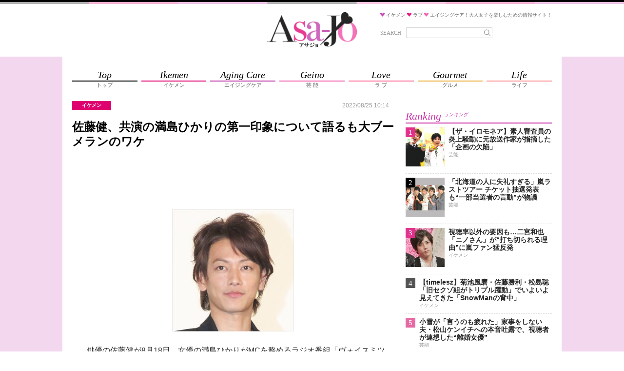

--- FILE ---
content_type: text/html;charset=UTF-8
request_url: https://asajo.jp/excerpt/150536
body_size: 22784
content:
<!DOCTYPE html>
<html lang="ja">
<head>
            
        <!-- Google Tag Manager -->
        <script>(function(w,d,s,l,i){w[l]=w[l]||[];w[l].push({'gtm.start':
                    new Date().getTime(),event:'gtm.js'});var f=d.getElementsByTagName(s)[0],
                j=d.createElement(s),dl=l!='dataLayer'?'&l='+l:'';j.async=true;j.src=
                'https://www.googletagmanager.com/gtm.js?id='+i+dl;f.parentNode.insertBefore(j,f);
            })(window,document,'script','dataLayer','GTM-M4VD54K');</script>
        <!-- End Google Tag Manager -->
        
        <meta charset="utf-8">
    <meta name="viewport" content="width=device-width, initial-scale=1.0">
    <meta name="description" content="　俳優の佐藤健が8月18日、女優の満島ひかりがMCを務めるラジオ番組「ヴォイスミツシマ」（NHKラジオ第1）にゲスト出演。満島への第一印象について語った。　佐藤と満島は動画配信サービス・Netflix...">

    <title>佐藤健、共演の満島ひかりの第一印象について語るも大ブーメランのワケ | アサジョ</title>

    <meta name='robots' content='max-image-preview:large' />
    <link rel="shortcut icon" href="/asajo/assets/images/favicon.ico">
    <link rel="apple-touch-icon" href="/asajo/assets/images/favicon.png">
                <meta property="og:site_name" content="アサジョ" />
        <meta property="og:type" content="product" />
         <meta property="og:url" content="https://asajo.jp/150536" />
                 <meta property="og:title" content="佐藤健、共演の満島ひかりの第一印象について語るも大ブーメランのワケ | アサジョ" />
                 <meta property="og:description" content="　俳優の佐藤健が8月18日、女優の満島ひかりがMCを務めるラジオ番組「ヴォイスミツシマ」（NHKラジオ第1）にゲスト出演。満島への第一印象について語った。　佐藤と満島は動画配信サービス・Netflix..." />
                 <meta property="og:image" content="https://cdn.asagei.com/asajo/uploads/2022/08/20220825_asajo_satou.jpg" />
                 <link rel="canonical" href="https://asajo.jp/excerpt/150536" />
                 <meta name="twitter:title" content="佐藤健、共演の満島ひかりの第一印象について語るも大ブーメランのワケ | アサジョ"/>
                 <meta name="twitter:image" content="https://cdn.asagei.com/asajo/uploads/2022/08/20220825_asajo_satou.jpg"/>
                 <meta name="twitter:card" content="summary_large_image"/>
                <meta name="twitter:site" content="@AsaJo_"/>
         <meta name="twitter:description" content="　俳優の佐藤健が8月18日、女優の満島ひかりがMCを務めるラジオ番組「ヴォイスミツシマ」（NHKラジオ第1）にゲスト出演。満島への第一印象について語った。　佐藤と満島は動画配信サービス・Netflix..."/>
        
                    
            <!-- 20171012 DMPタグ設置 by mat -->
            <!-- Load finger print library -->

            <script src="//cdn.jsdelivr.net/fingerprintjs2/1.4.4/fingerprint2.min.js"></script>



            <!-- td-js-sdk -->

            <script>
                !function(t,e){if(void 0===e[t]){e[t]=function(){e[t].clients.push(this),this._init=[Array.prototype.slice.call(arguments)]},e[t].clients=[];for(var r=function(t){return function(){return this["_"+t]=this["_"+t]||[],this["_"+t].push(Array.prototype.slice.call(arguments)),this}},s=["addRecord","set","trackEvent","trackPageview","trackClicks","ready"],a=0;a<s.length;a++){var c=s[a];e[t].prototype[c]=r(c)}var n=document.createElement("script");n.type="text/javascript",n.async=!0,n.src=("https:"===document.location.protocol?"https:":"http:")+"//cdn.treasuredata.com/sdk/1.8.3/td.min.js";var i=document.getElementsByTagName("script")[0];i.parentNode.insertBefore(n,i)}}("Treasure",this);

                // Configure an instance for your database
                var td = new Treasure({
                    host: 'in.treasuredata.com',
                    writeKey: '9326/939ce42d0c3b2041e7c2b4ddea8da588e178d991',
                    database: 'media_dmp'
                });

                // Enable cross-domain tracking
                td.set('$global', 'td_global_id', 'td_global_id');

                // Enable click tracking
                //td.trackClicks();

                // get meta description
                var getmeta = function(k){
                    var metas = document.head.children;
                    var metaLength = metas.length;
                    for(var i = 0;i < metaLength;i++){
                        var proper = metas[i].getAttribute('name');
                        if(proper === k){
                            return  metas[i].content;
                        }
                    }
                    return '';
                };
                td.set('pageviews', {td_description: getmeta('description')});

                // Enable device fingerprint
                new Fingerprint2().get(function (result) {
                    td.set('$global', 'td_fingerprint_id', result)
                    // Track pageview information to 'pageviews' table
                    td.trackPageview('pageviews');
                });
                // tracking of copied text (except for IE8 & IE9)
                if(document.addEventListener) {
                    document.addEventListener('copy', function(e) {
                        var selectedStr = window.getSelection().toString();
                        if (selectedStr) {
                            td.trackEvent('copy_txt',{'selected_text':selectedStr});
                        }
//    if (e.preventDefault) e.preventDefault();
//    if (e.returnValue) e.returnValue = false;
                    },false);
                }
            </script>
            <!-- 20171012 DMPタグ設置 by mat -->
            
        

        
                                    
                                
                                
                                
                                            
                                                             <!-- ▼ 20211129 asajo AdSense審査タグ mat -->
<script async src="https://pagead2.googlesyndication.com/pagead/js/adsbygoogle.js?client=ca-pub-8613619560015404"crossorigin="anonymous"></script>
<!-- ▲ 20211129 asajo AdSense審査タグ mat -->                                                     
                                
                                
                                            
                                
                                
                                
                                            
                                
                                
                                
                                            
                                
                                
                                
                                            
                                
                                
                                
                                            
                                
                                
                                
                                            
                                
                                
                                
                                            
                                
                                
                                
                                                             <!--▼ 20220803 GAMタグ設置 mat ▼-->
        <!--▼ 20210617 prebid実装　SP記事ページ mat ▼-->
        <script async src="https://securepubads.g.doubleclick.net/tag/js/gpt.js"></script>
        <script async src="//micro.rubiconproject.com/prebid/dynamic/20712.js"></script>
        <!-- ▼ 20240828 PC・SP オファーウォール実装に伴うタグ設置 mat -->
        <script src="https://one.adingo.jp/tag/asajo/90b39c4f-a374-4e87-8ec0-15bc62d5185a.js"></script>
        <!-- ▲ 20240828 PC・SP オファーウォール実装に伴うタグ設置 mat -->
        <script>
        　!function (a9, a, p, s, t, A, g) { if (a[a9]) return; function q(c, r) { a[a9]._Q.push([c, r]) } a[a9] = { init: function () { q('i', arguments) }, fetchBids: function () { q('f', arguments) }, setDisplayBids: function () { }, targetingKeys: function () { return [] }, _Q: [] }; A = p.createElement(s); A.async = !0; A.src = t; g = p.getElementsByTagName(s)[0]; g.parentNode.insertBefore(A, g) }('apstag', window, document, 'script', '//c.amazon-adsystem.com/aax2/apstag.js');
        </script>

        <script>
        var googletag = googletag || {};
        googletag.cmd = googletag.cmd || [];

        var pbjs = pbjs || {};
        pbjs.que = pbjs.que || [];
        </script>
        <!--▼ 20240403 フッターオーバーレイタグ差し替え mat ▼-->
        <script>
                        googletag.cmd.push(function() {
                                        googletag.defineSlot('/425833848/asajo_sp_header_banner_all_452001', [[320, 100], [320, 50]], 'div-gpt-ad-1522048001148-2').addService(googletag.pubads());
                                        googletag.defineSlot('/425833848/asajo_sp_middle_1strec_all_452002', [[336, 280], [300, 250], [320, 180], [320, 100], [1, 1], [320, 50], 'fluid'], 'div-gpt-ad-1522048001148-1').addService(googletag.pubads());
                                        googletag.defineSlot('/425833848/asajo_sp_middle_2ndrec_all_452003', [[336, 280], [300, 250],[320, 180], [320, 100], [1, 1], [320, 50], 'fluid'], 'div-gpt-ad-1522048001148-0').addService(googletag.pubads());
                                        googletag.defineSlot('/425833848/asajo_sp_middle_3rdrec_all_452004', [[336, 280], [300, 250], [320, 180], [320, 100], [1, 1], [320, 50], 'fluid'], 'div-gpt-ad-1633596197345-0').addService(googletag.pubads());
                                        googletag.defineSlot('/425833848/asajo_sp_inread_1strec_all_452005', [[336, 280], [300, 250], [320, 180], [320, 100], [1, 1], [320, 50], 'fluid'], 'div-gpt-ad-1633596191432-0').addService(googletag.pubads());
                                        googletag.defineSlot('/425833848/asajo_sp_inread_2ndrec_all_452006', [[1, 1], [336, 280], [300, 250], [320, 180], [320, 100], [320, 50], 'fluid'], 'div-gpt-ad-1633596191421-0').addService(googletag.pubads());
                                        googletag.defineSlot('/425833848/asajo_sp_title_1sttext_all_452071', ['fluid', [320, 50]], 'div-gpt-ad-1532080294004-0').addService(googletag.pubads());
                                        googletag.defineSlot('/425833848/asajo_sp_title_2ndtext_all_452072', ['fluid', [320, 50]], 'div-gpt-ad-1532080294004-1').addService(googletag.pubads());
                                        googletag.defineSlot('/425833848/asajo_sp_footer_overlay_all_452092', [[300, 100], [300, 50], [320, 80], [320, 70], [320, 100], [320, 50], [320, 120], [300, 75]], 'div-gpt-ad-1706690504162-0').addService(googletag.pubads());
                                        googletag.pubads().disableInitialLoad();
                                        googletag.pubads().enableSingleRequest();
                                        googletag.enableServices();
                        });
        </script>
        <script>
                        var unitArray = [
                                        '/425833848/asajo_sp_header_banner_all_452001',
                                        '/425833848/asajo_sp_middle_1strec_all_452002',
                                        '/425833848/asajo_sp_middle_2ndrec_all_452003',
                                        '/425833848/asajo_sp_middle_3rdrec_all_452004',
                                        '/425833848/asajo_sp_title_1sttext_all_452071',
                                        '/425833848/asajo_sp_title_2ndtext_all_452072',
                                        '/425833848/asajo_sp_inread_1strec_all_452005',
                                        '/425833848/asajo_sp_inread_2ndrec_all_452006',
                                        '/425833848/asajo_sp_footer_overlay_all_452092'
                        ];
        </script>
        <script type="text/javascript" src="https://cdn-fluct.sh.adingo.jp/ts/kv.js"></script>
        <script>
                        var apstagTimeout = 2500;
                        var failSafeTimeout = 2500; // TAM + DM(Prebid.js) + FluctKV

                        apstag.init({
                                        pubID: '3912',
                                        adServer: 'googletag'
                        });
                        var apstagSlots = [{
                                        slotID: 'div-gpt-ad-1522048001148-2',
                                        slotName: '/425833848/asajo_sp_header_banner_all_452001',
                                        sizes: [[320, 100], [320, 50]]
                        }, {
                                        slotID: 'div-gpt-ad-1522048001148-1',
                                        slotName: '/425833848/asajo_sp_middle_1strec_all_452002',
                                        sizes: [[300, 250], [336, 280], [320, 180], [320, 100], [320, 50]]
                        }, {
                                        slotID: 'div-gpt-ad-1522048001148-0',
                                        slotName:'/425833848/asajo_sp_middle_2ndrec_all_452003',
                                        sizes: [[300, 250], [336, 280], [320, 180], [320, 100], [320, 50]]
                        }, {
                                        slotID: 'div-gpt-ad-1532080294004-0',
                                        slotName: '/425833848/asajo_sp_title_1sttext_all_452071',
                                        sizes: [[320, 50], [336, 280]]
                        }, {
                                        slotID: 'div-gpt-ad-1532080294004-1',
                                        slotName: '/425833848/asajo_sp_title_2ndtext_all_452072',
                                        sizes: [[320, 50], [336, 280]]
                        }, {
                                        slotID: 'div-gpt-ad-1633596197345-0',
                                        slotName:'/425833848/asajo_sp_middle_3rdrec_all_452004',
                                        sizes: [[300, 250], [336, 280], [320, 180], [320, 100], [320, 50]]
                        }, {
                                        slotID: 'div-gpt-ad-1633596191432-0',
                                        slotName: '/425833848/asajo_sp_inread_1strec_all_452005',
                                        sizes: [[336, 280], [300, 250], [320, 180], [320, 100], [320, 50]]
                        }, {
                                        slotID: 'div-gpt-ad-1633596191421-0',
                                        slotName: '/425833848/asajo_sp_inread_2ndrec_all_452006',
                                        sizes: [[336, 280], [300, 250], [320, 180], [320, 100], [320, 50]]
                        }, {
                                        slotID: 'div-gpt-ad-1706690504162-0',
                                        slotName: '/425833848/asajo_sp_footer_overlay_all_452092',
                                        sizes: [[300, 100], [300, 50], [320, 80], [320, 70], [320, 100], [320, 50], [320, 120], [300, 75]]
                        }
                        ]

                        function fetchHeaderBids() {
                        var bidders = ['a9', 'prebid', 'fluct'];
                        var requestManager = {
                                        adserverRequestSent: false
                        };

                        bidders.forEach(function(bidder) {
                                        requestManager[bidder] = false;
                        })

                        function allBiddersBack() {
                                        var allBiddersBack = bidders
                                        .map(function(bidder) {return requestManager[bidder]; })
                                        .filter(function(bool) {return bool;})
                                        .length === bidders.length;
                                        return allBiddersBack;
                        }

                        function headerBidderBack(bidder) {
                                        if (requestManager.adserverRequestSent === true) {
                                                        return;
                                        }
                                        if (bidder === 'a9') {
                                                        googletag.cmd.push(function () {
                                                                        apstag.setDisplayBids();
                                                        });
                                        } else if (bidder === 'fluct') {
                                        // DO NOTHING
                                        } else if (bidder === 'prebid') {
                                        // DO NOTHING
                                        }

                                        requestManager[bidder] = true;

                                        if (allBiddersBack()) {
                                                        sendAdserverRequest();
                                        }
                        }

                        function sendAdserverRequest() {
                                        if (requestManager.adserverRequestSent === true) {
                                                        return;
                                        }
                                        requestManager.adserverRequestSent = true;
                                        googletag.cmd.push(function() {
                                                        googletag.pubads().refresh();
                                        });
                        }

                        function requestBids() {
                                        // TAM
                                        if (apstagSlots.length > 0) {
                                                        apstag.fetchBids({
                                                                        slots: apstagSlots
                                                        }, function(bids) {
                                                                        headerBidderBack('a9');
                                                        });
                                        }

                                        // FluctKV
                                        fluctkvapi.setBids(function() {
                                                        headerBidderBack('fluct');
                                        })

                                        // Demand Manager (Prebid.js)
                                        googletag.cmd.push(function () {
                                                        pbjs.que.push(function () {
                                                                        pbjs.rp.requestBids({
                                                                                        callback: function (bidResponses) {
                                                                                                        headerBidderBack('prebid');
                                                                                        }
                                                                        });
                                                        });
                                        });
                        }

                        requestBids();

                        window.setTimeout(function() {
                                        sendAdserverRequest();
                        }, failSafeTimeout);}

                        fetchHeaderBids();
        </script>
<!--▲ 20220803 GAMタグ設置 mat ▲-->                                                                 
                                
                                
                                
                                            
                                
                                
                                
                                            
                                
                                
                                
                                            
                                
                                
                                
                                            
                                
                                
                                
                                            
                                
                                
                                
                                            
                                
                                
                                
                                            
                                
                                
                                
                                            
                                
                                
                                
                                            
                                
                                
                                
                                            
                                
                                
                                
                                            
                                
                                
                                
                                            
                                
                                
                                
                                            
                                
                                
                                
                                            
                                
                                
                                
                                            

    













    

                    <link rel="stylesheet" href="/asajo/assets/css/style.css">
        
        
                
        </head>
<body>
    <!-- Google Tag Manager (noscript) -->
    <noscript><iframe src="https://www.googletagmanager.com/ns.html?id=GTM-WJX8ZN6Q"
                      height="0" width="0" style="display:none;visibility:hidden"></iframe></noscript>
    <!-- End Google Tag Manager (noscript) -->


    
    <!-- Google Tag Manager (noscript) -->
    <noscript><iframe src="https://www.googletagmanager.com/ns.html?id=GTM-M4VD54K"
                      height="0" width="0" style="display:none;visibility:hidden"></iframe></noscript>
    <!-- End Google Tag Manager (noscript) -->
    
    
    <!--▼20170605 マクロミルタグ設置 by nn▼-->
    <script id="_lognos_script_">
        // begin edit block
        var _lognos = {params: {}, paramOrder: []};
        _lognos.params.key1 = "";
        _lognos.params.key2 = "";
        _lognos.params.key3 = "";
        _lognos.params.key4 = "";
        _lognos.params.key5 = "";
        _lognos.params.key6 = "";
        _lognos.params.key7 = "";
        _lognos.params.key8 = "";
        _lognos.params.key9 = "";
        _lognos.params.key10 = "";
        // end edit block

        // don't edit
        _lognos.paramOrder = ["key1","key2","key3","key4","key5","key6","key7","key8","key9","key10"];

        (function(a,b){
            a.async = true; a.id = "_lognos_script_";
            a.src = '//img.macromill.com/js/us000905sui/5000014650-12/lognos.js';
            b.parentNode.insertBefore(a,b);
        }(document.createElement('script'),document.getElementsByTagName('script')[0]));
    </script>
    <!--▲20170605 マクロミルタグ設置 by nn▲-->
    


            
                                     <!-- ▼ 20240403 フッターオーバーレイタグ差し替え mat -->
<!-- /425833848/asajo_sp_footer_overlay_all_452092 -->
<div style="position: fixed; height: auto; bottom: 0; width: 100%; text-align: center; left: 0; z-index: 2147483646;">
<span>
<div id='div-gpt-ad-1706690504162-0'>
<script>
googletag.cmd.push(function() { googletag.display('div-gpt-ad-1706690504162-0'); });
</script>
</div>
</span>
<div style="height: 0px; width: 100%; position: absolute; bottom: 0; overflow: hidden;"></div>
</div>
<!-- ▲ 20240403 フッターオーバーレイタグ差し替え mat -->

<!-- ▼ 20240904 SP ワイプオーバーレイ mat -->
<script type="text/javascript">
	var microadCompass = microadCompass || {};
	microadCompass.queue = microadCompass.queue || [];
	</script>
	<script type="text/javascript" charset="UTF-8" src="//j.microad.net/js/compass.js" onload="new microadCompass.AdInitializer().initialize();" async></script><div id="2beaabeca653c9794692f0f56f56376e" style="visibility: hidden; width: 0px; height: 0px; display: none;">
		<script type="text/javascript">
				microadCompass.queue.push({
						"spot": "2beaabeca653c9794692f0f56f56376e"
				});
		</script>
	</div>
	<div id="ads-ADU-7IHMH2US"></div>
	<script>
		(function (w, d, s, i) {
		var CREATIVE_ID = "2beaabeca653c9794692f0f56f56376e";
		var microadTag, countNumber = 0, isFindingMicroAdBanner = false;

		var findCreativeTagInterval = setInterval(findCreativeTag, 50);
		function findCreativeTag() {
			if (countNumber > 50) {
			clearInterval(findCreativeTagInterval);
			// add 2 following lines for Passback
			loadAdunit(microadTag.id);
			return;
			}
			if (isFindingMicroAdBanner) return;
			isFindingMicroAdBanner = true;
			var divTags = document.getElementsByTagName('div');
			countNumber = countNumber + 1;
			if (divTags && divTags.length) {
			for (var i = 0; i < divTags.length; i++) {
				var divTag = divTags[i];
				if (divTag && divTag.id && divTag.id.indexOf(CREATIVE_ID) > -1) {
				microadTag = divTag;
				microadTag.style.visibility = "hidden";
				if (microadTag && microadTag.getElementsByTagName('iframe') &&
					microadTag.getElementsByTagName('iframe').length > 0) {
					loadAdunit(microadTag.id);
					clearInterval(findCreativeTagInterval);
					break;
				}
				}
			}
			}
			isFindingMicroAdBanner = false;
		}
		function loadAdunit(microadBannerId) {
			w.adunitlength ? w.adunitlength.push('ADU-7IHMH2US') : w.adunitlength=['ADU-7IHMH2US']; var f=d.getElementsByTagName(s)[0], j=d.createElement(s);
			j.async=true; j.src='https://rise.enhance.co.jp/adu.js?id=' + i + '&matwName=matw_uuid' + '&clientTime=' + (new Date()).getTime() + '&maBannerId=' + microadBannerId;
			f.parentNode.insertBefore(j, f);
		}
		})(window, document, 'script', 'ADU-7IHMH2US');
	</script>
<!-- ▲ 20240904 SP ワイプオーバーレイ mat -->

<!-- ▼ 20240624 SP インタースティシャル広告タグ mat -->
	<script async src="https://cdn.gmossp-sp.jp/js/async/g938579/gc.js"></script>
	<div class="gmossp_core_g938579">
	<script>
		window.Gmossp=window.Gmossp||{};window.Gmossp.events=window.Gmossp.events||[];
		window.Gmossp.events.push({
		sid: "g938579",
		});
	</script>
	</div>
<!-- ▲ 20240624 SP インタースティシャル広告タグ mat -->

<!-- ▼ 20240520 SP ブラウザバックウィジェット mat -->
<div class="uz-17-asajo_sp uz-ny" data-uz-url="%%PATTERN:url%%"></div>
<script async type="text/javascript" src="https://speee-ad.akamaized.net/tag/17-asajo_sp/js/outer-frame.min.js" charset="utf-8"></script>
<!-- ▲ 20240520 SP ブラウザバックウィジェット mat -->                             
                
                
                    
                
                
                
                    
                
                
                
                    
                
                
                
                    
                
                
                
                    
                
                
                
                    
                
                
                
                    
                
                
                
                    
                
                
                
                    
                
                
                
                    
                
                
                
                    
                
                
                
                    
                
                
                
                    
                
                
                
                    
                
                
                
                    
                
                
                
                    
                
                
                
                    
                
                
                
                    
                
                
                
                    
                
                
                
                    
                
                
                
                    
                
                
                
                    
                
                
                
                    
                
                
                
            































































































<div class="body-area">
    <div class="header-area-top" style="background: url('/asajo/assets/images/bg_topborder.png') top center repeat-x #f2d7ee;"></div>
    <header class="header-area">
        <div class="header-area-box">
            <h1 class="site-title">
                <a href="https://asajo.jp/">
                    <img src="/asajo/assets/images/logo.png" alt="アサジョ">
                </a>
            </h1>

            <div class="sp-search-icon-box">
                <div class="search-icon" id="sp-search-icon">
                    <svg version="1.1" id="レイヤー_1" xmlns="http://www.w3.org/2000/svg"
                         xmlns:xlink="http://www.w3.org/1999/xlink" x="0px"
                         y="0px" width="88px" height="88px" viewBox="0 0 88 88" enable-background="new 0 0 88 88"
                         xml:space="preserve">
                        <ellipse fill="none" stroke="#929292" stroke-width="4" cx="41.153" cy="39.773" rx="17.449" ry="17.944"/>
                        <line fill="none" stroke="#929292" stroke-width="4" stroke-linecap="round" x1="54.015"
                              y1="52.342" x2="67.413" y2="65.739"/>
                    </svg>
                </div>
            </div>
            <div class="site-description-box">
                <p class="site-description">
                    <img src="/asajo/assets/images/icon-heart-purple.png" alt="">
                    <span>イケメン</span>
                    <img src="/asajo/assets/images/icon-heart-red.png" alt="">
                    <span>ラブ</span>
                    <img src="/asajo/assets/images/icon-heart-pink.png" alt="">
                    <span>エイジングケア！大人女子を楽しむための情報サイト！</span>
                </p>
                <div class="search-box">
                    <form action="https://asajo.jp/" method="get" class="search-form">
                        <label for="s">SEARCH</label>
                        <div class="search-text">
                            <input type="text" name="s" placeholder="" value="">
                            <button>
                                <svg version="1.1" id="レイヤー_1" xmlns="http://www.w3.org/2000/svg"
                                     xmlns:xlink="http://www.w3.org/1999/xlink" x="0px"
                                     y="0px" width="88px" height="88px" viewBox="0 0 88 88" enable-background="new 0 0 88 88"
                                     xml:space="preserve">
                                    <ellipse fill="none" stroke="#929292" stroke-width="4" cx="41.153" cy="39.773" rx="17.449" ry="17.944"/>
                                    <line fill="none" stroke="#929292" stroke-width="4" stroke-linecap="round" x1="54.015"
                                          y1="52.342" x2="67.413" y2="65.739"/>
                    </svg>
                            </button>
                        </div>
                    </form>
                </div>
            </div>

            <div class="sp-search-box" id="sp-search-box">
                <form action="https://asajo.jp/" method="get" class="search-form">
                    <div class="search-text">
                        <input type="text" name="s" id="s" placeholder="" value="">
                        <button>
                            <svg version="1.1" id="レイヤー_1" xmlns="http://www.w3.org/2000/svg"
                                 xmlns:xlink="http://www.w3.org/1999/xlink" x="0px"
                                 y="0px" width="88px" height="88px" viewBox="0 0 88 88" enable-background="new 0 0 88 88"
                                 xml:space="preserve">
                                    <ellipse fill="none" stroke="#929292" stroke-width="4" cx="41.153" cy="39.773" rx="17.449" ry="17.944"/>
                                <line fill="none" stroke="#929292" stroke-width="4" stroke-linecap="round" x1="54.015"
                                      y1="52.342" x2="67.413" y2="65.739"/>
                    </svg>
                        </button>
                    </div>
                </form>
            </div>
        </div>
    </header>

    <div class="nav-area">
        <div class="nav-content-wrap">
            <div class="nav-content">
                <div class="nav-content-ad">
                    
                                                                        
                                                                                
                                                                                
                                                                                
                                                                                
                                                                                
                                                                                
                                                                                
                                                                                                 <!--▼ 20191119 TAM【SP】アサジョ+_320x100_ヘッダー mat ▼-->
<!-- /62532913/s_asajo_320x100_header_9460 -->
<div id='div-gpt-ad-1522048001148-2'>
<script>
googletag.cmd.push(function() {
    googletag.display('div-gpt-ad-1522048001148-2');
});
</script>
</div>
<!--▲ 20191119 TAM【SP】アサジョ+_320x100_ヘッダー mat ▲-->

<!--▼ 20180521 アサジョオーバレイ mat ▼-->
<!-- オーバーレイ出し分けタグ ad tags Size: 320x180 ZoneId:1255634 -->
<script type="text/javascript" src="https://js.mediams.mb.softbank.jp/t/255/634/a1255634.js"></script>
<!--▲ 20180521 アサジョオーバレイ mat ▲-->
                                                                                                                 
                                                                                
                                                                                
                                                                                
                                                                                
                                                                                
                                                                                
                                                                                
                                                                                
                                                                                
                                                                                
                                                                                
                                                                                
                                                                                
                                                                                
                                                                                
                                                                                            
                </div>

                <nav>
                    <ul class="nav-list">
                        <li>
                            <a href="https://asajo.jp">
                                <div class="nav-list-en">Top</div>
                                <div class="nav-list-ja">トップ</div>
                            </a>
                        </li>
                        <li class="ikemen">
                            <a href="https://asajo.jp/category/ikemen">
                                <div class="nav-list-en">Ikemen</div>
                                <div class="nav-list-ja">イケメン</div>
                            </a>
                        </li>
                        <li class="agingcare">
                            <a href="https://asajo.jp/category/agingcare">
                                <div class="nav-list-en">Aging Care</div>
                                <div class="nav-list-ja">エイジングケア</div>
                            </a>
                        </li>
                        <li class="geino">
                            <a href="https://asajo.jp/category/geino">
                                <div class="nav-list-en">Geino</div>
                                <div class="nav-list-ja">芸 能</div>
                            </a>
                        </li>
                        <li class="love">
                            <a href="https://asajo.jp/category/love">
                                <div class="nav-list-en">Love</div>
                                <div class="nav-list-ja">ラ ブ</div>
                            </a>
                        </li>
                        <li class="gourmet">
                            <a href="https://asajo.jp/category/gourmet">
                                <div class="nav-list-en">Gourmet</div>
                                <div class="nav-list-ja">グルメ</div>
                            </a>
                        </li>
                        <li class="life">
                            <a href="https://asajo.jp/category/life">
                                <div class="nav-list-en">Life</div>
                                <div class="nav-list-ja">ライフ</div>
                            </a>
                        </li>
                    </ul>
                </nav>
            </div>
        </div>
    </div>

    
    

<main class="main-area">
    <div class="main-area-content">
        <div class="content-area">
            <div class="cat-head-box">
                <div class="cat-head-box-left">
                                            <div class="cat-head ikemen">イケメン</div>
                                                        </div>
                <div class="posted-at">2022/08/25 10:14</div>
            </div>

            <h1 class="entry-title">佐藤健、共演の満島ひかりの第一印象について語るも大ブーメランのワケ</h1>

            <div class="sp-posted-at-box">
                                    <div class="cat-head">
                        イケメン                     </div>
                                <div class="sp-posted-at" datetime="2022-08-25 10:14">
                    
                    2022/08/25 10:14
                </div>
            </div>

            
                                                
                                                        
                                                        
                                                        
                                                        
                                                        
                                                        
                                                        
                                                        
                                                        
                                                        
                                                        
                                                        
                                            <div class="ad-article-title-wrap">
                                                             <!-- ▼ 20220803 TAM【SP】アサジョ+タイトル下テキスト1 mat -->
<!-- /62532913/s_asajo_999x999_titleshita1_9460 -->
<div id='div-gpt-ad-1532080294004-0' style='min-height:50px;'>
    <script>
    googletag.cmd.push(function() {
        googletag.display('div-gpt-ad-1532080294004-0');
    });
    </script>
    </div>
<!-- ▲ 20220803 TAM【SP】アサジョ+タイトル下テキスト1 mat -->

<!-- ▼ 20220803 TAM【SP】アサジョ+タイトル下テキスト2 mat -->
<!-- /62532913/s_asajo_999x999_titleshita2_9460 -->
<div id='div-gpt-ad-1532080294004-1' style='min-height:50px;'>
    <script>
    googletag.cmd.push(function() {
        googletag.display('div-gpt-ad-1532080294004-1');
    });
    </script>
    </div>
<!-- ▲ 20220803 TAM【SP】アサジョ+タイトル下テキスト2 mat -->
                                                     </div>
                                                        
                                                        
                                                        
                                                        
                                                        
                                                        
                                                        
                                                        
                                                        
                                                        
                                                        
                                                            

            








            

            <div class="entry-content-display-thumbnail-box" id="entry-content-display-thumbnail-box">
                <div class="entry-content-display-thumbnail">
                    <div class="entry-content-display-thumbnail-img">
                        <img id="entry-content-display-thumbnail" src="" alt="" loading="lazy">
                    </div>
                </div>
            </div>

            <div id="entry-content">
                
                
                
                <p class="pict_topmargin_off"><a href="https://cdn.asagei.com/asajo/uploads/2022/08/20220825_asajo_satou.jpg"><img class="alignright size-medium" src="https://cdn.asagei.com/asajo/uploads/2022/08/20220825_asajo_satou-250x250.jpg" alt="" width="250" height="250"></a></p><p>　俳優の佐藤健が8月18日、女優の満島ひかりがMCを務めるラジオ番組「ヴォイスミツシマ」（NHKラジオ第1）にゲスト出演。満島への第一印象について語った。</p><p>　佐藤と満島は動画配信サービス・Netflixで11月24日から配信されるオリジナルドラマ「First Love 初恋」で初共演。佐藤はドラマ撮影を振り返り「僕は、今回初めて共演させていただいて、まあ正直、結構印象と違うな、と」と告白。佐藤が満島に抱いていた当初のイメージは「怖くてめんどくさい人」というものだったと明かした。</p><!--▼ 20230208 記事中枠 mat ▼ -->
<div style="text-align:center;">
<div id='div-gpt-ad-1633596191432-0'>
    <script>
            googletag.cmd.push(function() { googletag.display('div-gpt-ad-1633596191432-0'); });
    </script>
</div>
</div>
<!--▲ 20230208 記事中枠 mat ▲ --><p>　佐藤は「（実際に共演して）マジでハッピーな人で驚きました。それってみんな知ってるの　みんなどう思ってるの？　ひかりちゃんのことを」と自身の想像とのギャップに驚きつつ満島に質問。すると満島は世間のイメージはわからないとしつつも「『怖くてめんどくさい』『ストイック』とか『ワガママ』みたいなのはよく‥‥。でも、会ったら違ったって言われることがあるけど。なんだろう、なんのイメージなんだろうね。自然に生きすぎているとまずい人のように見えるのかな？」と明かした。</p><p>　ネット上では佐藤が満島に持っていたイメージについて、《いや、佐藤健もそんな印象だよ》《逆に佐藤健のほうがそういうイメージなんだが》《満島ひかりもさすがに佐藤健には言われたくないと思うよ》などツッコミが多数寄せられた。</p><p>「佐藤は自身でも『あまり積極的に話すタイプではない』と明かしているため、シャープな顔立ちとともに『怖そう』というイメージを持つネット民が多いようです。佐藤の第一印象について、18年公開の映画『億男』で共演した高橋一生は『健くんはずっと怒っているのかなと思っていた』と明かしています。一方、20年のドラマ『恋はつづくよどこまでも』（TBS系）で共演した上白石萌音は『ものすごくニュートラルというか、省エネというか。フワッとホワッとした穏やかな方だなと思いました』と明かしており、人によって印象は異なるようです」（芸能記者）</p><p>　どの第一印象が本当の佐藤に近いのだろうか。</p><p>（柏原廉）</p><p></p>

                
                
                                    <div class="pc-tb-visibility">
                        
                                            </div>
                            </div>

                            <div class="sp-all-post-box">
                    <a href="https://asajo.jp/excerpt/150536?page_type=show" class="sp-all-post-btn">全文を読む</a>
                </div>
                <input type="hidden" id="page_type" value="excerpt">
            
            






                            
                                                            
                                                                    
                                                                    
                                                                    
                                                                    
                                                                    
                                                                    
                                                                    
                                                                    
                                                                    
                                                                    
                                                                    
                                                                    
                                                                    
                                                                    
                                                                    
                                                                    
                                                                    
                                                                                     <!--▼ 20180305 【アサジョ_全文を読む下右】SBMMSワンタグ縦2連 mat -->
<!--  ad tags Size: 300x250 ZoneId:1267626-->
<!--<script type="text/javascript" src="https://js.mediams.mb.softbank.jp/t/267/626/a1267626.js"></script>-->
<!--▲ 20180305 【アサジョ_全文を読む下右】SBMMSワンタグ縦2連 mat -->

<!--▼ 20180305 【アサジョ_記事下右】SBMMSワンタグ縦2連 mat -->
<!--  ad tags Size: 300x250 ZoneId:1267626-->
<script type="text/javascript" src="https://js.mediams.mb.softbank.jp/t/267/626/a1267626.js"></script>
<!--▲ 20180305 【アサジョ_記事下右】SBMMSワンタグ縦2連 mat -->
                                                                                                 
                                                                    
                                                                    
                                                                    
                                                                    
                                                                    
                                                                            
            
            <div class="entry-utility-article">
                <div class="entry-utility-cats-tags">
                    <div class="content-cats-tag-head">タグ</div>
                    <ul class="content-cats">
                                                    <li><a href="https://asajo.jp/tag/first-love-初恋">First Love 初恋</a></li>
                                                    <li><a href="https://asajo.jp/tag/イケメン">イケメン</a></li>
                                                    <li><a href="https://asajo.jp/tag/ヴォイスミツシマ">ヴォイスミツシマ</a></li>
                                                    <li><a href="https://asajo.jp/tag/佐藤健">佐藤健</a></li>
                                                    <li><a href="https://asajo.jp/tag/満島ひかり">満島ひかり</a></li>
                                            </ul>
                </div>
            </div>

            
                            <div class="ad-article-tag-wrap">
                                    
                                                        
                                                        
                                                        
                                                        
                                                        
                                                        
                                                        
                                                        
                                                        
                                                        
                                                        
                                                        
                                                        
                                                        
                                                        
                                                        
                                                        
                                                        
                                                        
                                                                                 <!--▼ 20191119 TAM【SP】アサジョ+_300x250_ミドル mat ▼-->
<!-- /62532913/s_asajo_300x250_middle_9460 -->
<div id='div-gpt-ad-1522048001148-1'>
<script>
googletag.cmd.push(function() {
    googletag.display('div-gpt-ad-1522048001148-1');
});
</script>
</div>
<!--▲ 20191119 TAM【SP】アサジョ+_300x250_ミドル mat ▲-->

<!--▼ 20180314 SP 縦2連のインフィード枠追加 ソフトバンクタグ　 レクタングル下　mat -->
<!-- ad tags Size: 1x1 ZoneId:1298722-->
<script type="text/javascript" src="https://js.mediams.mb.softbank.jp/t/298/722/a1298722.js"></script>
<!--▲ 20180314 SP 縦2連のインフィード枠追加 ソフトバンクタグ　 レクタングル下　mat -->                                                                                     
                                                        
                                                        
                                                        
                                                    </div>
                        

            
            <div class="post-under-widget-box">
                <div class="post-under-box-title"><span class="page-title">関連記事</span></div>
                <div class="widget-content-box">
                    <ul class="widget-simple-related-list">
                        
                        
                        
                        
                        
                                                    
                                                            
                                                                                                                                                                                                                                                                                                                                                                                                                                                                                                                                                                                                                                                                                                                                                                                                                                                                                                                                                                                                                                                                                                                                                                                                                                                                                                                                                                                                                                                                                                                                                                                                                                                                                                                                                                                                                                                                     <!-- ▼ 20180319 ソフトバンクタグ　SP関連記事　最上部　広告タグ mat -->
<!--  ad tags Size: 0x0 ZoneId:1122227-->
<script type="text/javascript" src="https://js.mediams.mb.softbank.jp/t/122/227/a1122227.js"></script>
<!-- ▲ 20180319 ソフトバンクタグ　SP関連記事　最上部　広告タグ mat -->
                                                                                                                                                                                                                                                                                                                                             
                            <li>
                                <a href="https://asajo.jp/excerpt/242367">
                                    <p class="widget-simple-related-title">【ママたちの掃除術⑩】掃除機をかけたくない日はコレ！「フローリングワイパー」活用術</p>
                                </a>
                            </li>

                            
                            
                            
                                                                                
                            
                            <li>
                                <a href="https://asajo.jp/excerpt/242368">
                                    <p class="widget-simple-related-title">【業務スーパー】欧州からの「冷凍スイーツ」はクオリティ高くて絶品だった！</p>
                                </a>
                            </li>

                            
                            
                            
                                                                                
                            
                            <li>
                                <a href="https://asajo.jp/excerpt/242369">
                                    <p class="widget-simple-related-title">“探偵が実際に行っている”夫にバレない「浮気の見抜き方」</p>
                                </a>
                            </li>

                            
                            
                            
                                                                                
                            
                            <li>
                                <a href="https://asajo.jp/excerpt/242371">
                                    <p class="widget-simple-related-title">米倉涼子 映画版「エンジェルフライト」にコメントなし…懸念される「片瀬那奈・ゆきぽよパターン」</p>
                                </a>
                            </li>

                            
                                                            
                                                                                                                                                                                                                                                                                                                                                                                                                                                                                                                                                                                                                                                                                                                                                                                                                                                                                                                                                                                                                                                                                                                                                                                                                                                                                                                                                                                                                                                                                                                                                                                                                                                                                                                                                                                                                                                                                                                                                                                                                             <!-- ▼ 20190117 ソフトバンクタグ SP（関連記事枠） by mat -->
<!--  ad tags Size: 0x0 ZoneId:1391168-->
<script type="text/javascript" src="https://js.mediams.mb.softbank.jp/t/391/168/a1391168.js"></script>
<!-- ▲ 20190117 ソフトバンクタグ SP（関連記事枠） by mat -->
                                                                                                                                                                                     
                            
                                                                                
                            
                            <li>
                                <a href="https://asajo.jp/excerpt/242372">
                                    <p class="widget-simple-related-title">かまいたち山内「あぁ勘違い」な初詣エピソードに相方も肩を震わせ大笑い「オレの2つくらい後ろの人が…」</p>
                                </a>
                            </li>

                            
                            
                            
                                                                                
                            
                            <li>
                                <a href="https://asajo.jp/excerpt/242373">
                                    <p class="widget-simple-related-title">お騒がせタレント・岡田紗佳 番組内での過激発言は“スタッフの指示”主張も蒸し返された“素の状態”疑惑の暴言騒動</p>
                                </a>
                            </li>

                            
                            
                            
                                                                                
                            
                            <li>
                                <a href="https://asajo.jp/excerpt/242374">
                                    <p class="widget-simple-related-title">人気YouTuberはじめしゃちょー恒例「1年間禁止生活」を破って謝罪動画に「2026年はヒカル禁止生活か」声のワケ</p>
                                </a>
                            </li>

                            
                            
                            
                                                            
                                                                                                                                                                                                                                                                                                                                                                                                                                                                                                                                                                                                                                                                                                                                                                                                                                                                                                                                                                                                                                                                                                                                                                                                                                                                                                                                                                                                                                                                                                                                                                                                                                                                                                                                                                                                                                                                                                                                                 <!-- ▼ 20180319 ソフトバンクタグ　SP関連記事　最下部　広告タグ mat -->
<!--  ad tags Size: 0x0 ZoneId:1122228-->
<script type="text/javascript" src="https://js.mediams.mb.softbank.jp/t/122/228/a1122228.js"></script>
<!-- ▲ 20180319 ソフトバンクタグ　SP関連記事　最下部　広告タグ mat -->
                                                                                                                                                                                                                                                                                                             </ul>
                </div>
            </div>

            
                                                <div class="widget-box-ad-sp">
                        
                                            </div>
                                    <div class="widget-box-ad-sp">
                        
                                            </div>
                                    <div class="widget-box-ad-sp">
                        
                                            </div>
                                    <div class="widget-box-ad-sp">
                        
                                            </div>
                                    <div class="widget-box-ad-sp">
                        
                                            </div>
                                    <div class="widget-box-ad-sp">
                        
                                            </div>
                                    <div class="widget-box-ad-sp">
                        
                                            </div>
                                    <div class="widget-box-ad-sp">
                        
                                            </div>
                                    <div class="widget-box-ad-sp">
                        
                                            </div>
                                    <div class="widget-box-ad-sp">
                        
                                            </div>
                                    <div class="widget-box-ad-sp">
                        
                                            </div>
                                    <div class="widget-box-ad-sp">
                        
                                            </div>
                                    <div class="widget-box-ad-sp">
                        
                                            </div>
                                    <div class="widget-box-ad-sp">
                        
                                            </div>
                                    <div class="widget-box-ad-sp">
                        
                                            </div>
                                    <div class="widget-box-ad-sp">
                        
                                            </div>
                                    <div class="widget-box-ad-sp">
                        
                                            </div>
                                    <div class="widget-box-ad-sp">
                        
                                            </div>
                                    <div class="widget-box-ad-sp">
                        
                                            </div>
                                    <div class="widget-box-ad-sp">
                        
                                            </div>
                                    <div class="widget-box-ad-sp">
                        
                                                                                                                                                              </div>
                                    <div class="widget-box-ad-sp">
                        
                                            </div>
                                    <div class="widget-box-ad-sp">
                        
                                            </div>
                                    <div class="widget-box-ad-sp">
                        
                                            </div>
                                        

            
                            <div class="post-under-box-title"><span class="page-title">スペシャル</span></div>
                                    
                <div class="content-list content-list-first special-rate-list" data-rate="70" style="display: none;">
                    
                    <div class="content-box content-box-after-none" style="min-height: 105px;">
                        <div class="content-thumb-box">
                            <a href="https://asajo.jp/excerpt/240710">
                                <div class="content-thumb">
                                    <img src="https://cdn.asagei.com/asajo/uploads/2025/08/20250811%E7%A7%8B%E6%9C%8D%20%E3%81%AF%E3%81%84%E3%81%A4%E8%B2%B7%E3%81%86%EF%BC%9F-20250810234850-150x150.jpg" alt="" loading="lazy">
                                </div>
                            </a>
                        </div>

                        <div class="content-body-box">
                            <h2 class="content-title">
                                <a href="https://asajo.jp/excerpt/240710">
                                    こんな暑いのに秋冬の服なんて見たくない……みんなはいつ頃買っているの？
                                </a>
                            </h2>

                            <div class="content-cats-tags">
                                <ul class="content-cats">
                                                                            <li class="life">
                                            <a href="https://asajo.jp/category/life">ライフ</a>
                                        </li>
                                        
                                                                                                            </ul>
                                <ul class="content-tags">
                                    <li class="content-tag-head">タグ</li>
                                    
                                    
                                    
                                                                            <li>
                                            <a href="https://asajo.jp/tag/4caa7eca-cccf-4bd9-8780-f731c5ddb545">秋物新作アイテム</a>
                                        </li>
                                                                            <li>
                                            <a href="https://asajo.jp/tag/89504a3d-3ce6-4d9a-924d-3407a80bf3d9">購入時期</a>
                                        </li>
                                                                    </ul>
                                <p>
                                                                        そろそろ秋物の新作ファッションが登場する季節ですよね。暦の上では9月からはもう秋。秋に備えるためにも新作アイテムは早めに用意しておきたいものですが...
                                </p>
                            </div>
                        </div>
                    </div>
                </div>
                                    
                <div class="content-list content-list-first special-rate-list" data-rate="10" style="display: none;">
                    
                    <div class="content-box content-box-after-none" style="min-height: 105px;">
                        <div class="content-thumb-box">
                            <a href="https://asajo.jp/excerpt/240820">
                                <div class="content-thumb">
                                    <img src="https://cdn.asagei.com/asajo/uploads/2025/08/20250823%E6%B4%97%E6%BF%AF%E4%BB%95%E4%BA%8B%E3%81%AE%E3%81%8A%E5%8A%A9%E3%81%91%E3%82%A2%E3%82%A4%E3%83%86%E3%83%A0-20250821203243-150x150.jpg" alt="" loading="lazy">
                                </div>
                            </a>
                        </div>

                        <div class="content-body-box">
                            <h2 class="content-title">
                                <a href="https://asajo.jp/excerpt/240820">
                                    ランドリールームでの家事をスムーズにする3つの“お助けアイテム”
                                </a>
                            </h2>

                            <div class="content-cats-tags">
                                <ul class="content-cats">
                                                                            <li class="life">
                                            <a href="https://asajo.jp/category/life">ライフ</a>
                                        </li>
                                        
                                                                                                            </ul>
                                <ul class="content-tags">
                                    <li class="content-tag-head">タグ</li>
                                    
                                    
                                    
                                                                            <li>
                                            <a href="https://asajo.jp/tag/b987d733-1ced-49e4-a5d3-9ce472486328">ランドリールームでの家事</a>
                                        </li>
                                                                            <li>
                                            <a href="https://asajo.jp/tag/77eb8cc1-c04f-4c1a-aed0-cfa8db74b8f7">お助けアイテム</a>
                                        </li>
                                                                    </ul>
                                <p>
                                                                        スペースが限られたランドリールームでの洗濯を中心とした家事をスムーズに進めるには、広さを確保しつつ機能性を高めることが大切です。毎日の作業を助けて...
                                </p>
                            </div>
                        </div>
                    </div>
                </div>
                                    
                <div class="content-list content-list-first special-rate-list" data-rate="20" style="display: none;">
                    
                    <div class="content-box content-box-after-none" style="min-height: 105px;">
                        <div class="content-thumb-box">
                            <a href="https://asajo.jp/excerpt/240822">
                                <div class="content-thumb">
                                    <img src="https://cdn.asagei.com/asajo/uploads/2025/08/20250824%E3%81%A4%E3%81%91%E7%BD%AE%E3%81%8D%E6%B4%97%E3%81%84%E7%94%A8%E3%83%90%E3%83%83%E3%82%B0%E6%B4%BB%E7%94%A8%E8%A1%93-20250822010817-150x150.jpg" alt="" loading="lazy">
                                </div>
                            </a>
                        </div>

                        <div class="content-body-box">
                            <h2 class="content-title">
                                <a href="https://asajo.jp/excerpt/240822">
                                    100円ショップでも手に入る「つけ置き洗い用バッグ」活用術
                                </a>
                            </h2>

                            <div class="content-cats-tags">
                                <ul class="content-cats">
                                                                            <li class="life">
                                            <a href="https://asajo.jp/category/life">ライフ</a>
                                        </li>
                                        
                                                                                                            </ul>
                                <ul class="content-tags">
                                    <li class="content-tag-head">タグ</li>
                                    
                                    
                                    
                                                                            <li>
                                            <a href="https://asajo.jp/tag/b6fb0c34-5047-4714-8c3b-0289a8348ed7">つけ置き洗い用バッグ</a>
                                        </li>
                                                                            <li>
                                            <a href="https://asajo.jp/tag/6fa7a5f1-b32a-445c-9a2a-252c1bbf5153">活用術</a>
                                        </li>
                                                                    </ul>
                                <p>
                                                                        「この汚れ、つけ置き洗いしたいけれどちょうどいいバケツがない……」「洗面台が塞がっちゃうと他に何もできなくなってしまう……」と困ることはありません...
                                </p>
                            </div>
                        </div>
                    </div>
                </div>
                                        


            
                                                
                                                        
                                                        
                                                        
                                                        
                                                        
                                                        
                                                        
                                                        
                                                        
                                                        
                                                        
                                                                         <!-- ▼ 20190117 ソフトバンクタグ SP（レコメンドコンテンツ上） by mat -->
<!--  ad tags Size: 0x0 ZoneId:1391170-->
<script type="text/javascript" src="https://js.mediams.mb.softbank.jp/t/391/170/a1391170.js"></script>
<!-- ▲ 20190117 ソフトバンクタグ SP（レコメンドコンテンツ上） by mat -->

<!--▼ 20210927 SoftBank【SP】ウィジェット mat ▼-->
<!-- SoftBank -->
<!--  ad tags Size: 0x0 ZoneId:1506718-->
<script type="text/javascript" src="https://js.mediams.mb.softbank.jp/t/506/718/a1506718.js"></script>
<!-- /SoftBank -->
<!--▲ 20210927 SoftBank【SP】ウィジェット mat ▲-->

<!-- ▼ 20190117 ソフトバンクタグ SP（レコメンドコンテンツ下） by mat -->
<!--  ad tags Size: 0x0 ZoneId:1391171-->
<script type="text/javascript" src="https://js.mediams.mb.softbank.jp/t/391/171/a1391171.js"></script>
<!-- ▲ 20190117 ソフトバンクタグ SP（レコメンドコンテンツ下） by mat -->
                                                                                 
                                                        
                                                        
                                                        
                                                        
                                                        
                                                        
                                                        
                                                        
                                                        
                                                        
                                                        
                                                            

            
            <div class="post-under-box-title"><span class="page-title">Asa-Jo チョイス</span></div>
            <div class="post-under-widget-box">
                                    <div class="content-list  content-list-first ">
                        <div class="content-box ">
                            <div class="content-thumb-box">
                                <a href="https://asajo.jp/excerpt/240479">
                                    <div class="content-thumb">
                                        <img src="https://cdn.asagei.com/asajo/uploads/2025/07/20250720_40%E4%BB%A3%E3%81%AE%E6%8E%A8%E3%81%97%E6%B4%BB%E5%8F%82%E6%88%A6%E3%82%B3%E3%83%BC%E3%83%87-20250719155903-150x150.jpg" alt="" loading="lazy">
                                    </div>
                                </a>
                            </div>

                            <div class="content-body-box">
                                <h2 class="content-title">
                                    <a href="https://asajo.jp/excerpt/240479">
                                        40代の「推し活」で実践したい“参戦コーデ”のヒント
                                    </a>
                                </h2>

                                <div class="content-cats-tags">
                                    <ul class="content-cats">
                                                                                    <li class="life">
                                                <a href="https://asajo.jp/category/life">ライフ</a>
                                            </li>
                                            
                                                                                                                        </ul>
                                    <ul class="content-tags">
                                        <li class="content-tag-head">タグ</li>
                                                                                    <li>
                                                <a href="https://asajo.jp/tag/推し活">推し活</a>
                                            </li>
                                                                                    <li>
                                                <a href="https://asajo.jp/tag/コーディネート">コーディネート</a>
                                            </li>
                                                                                    <li>
                                                <a href="https://asajo.jp/tag/464770cd-bf95-4161-812b-0324543ae092">40代女性</a>
                                            </li>
                                                                            </ul>
                                    <p>
                                                                                夏は屋内外のライブやイベントが増えることから「推し活」にも力が入りますよね。そんな中、ライブやイベントなどの&amp;ldquo;参戦コーデ”をしっかり固...
                                    </p>
                                </div>
                            </div>
                        </div>
                    </div>
                                    <div class="content-list ">
                        <div class="content-box ">
                            <div class="content-thumb-box">
                                <a href="https://asajo.jp/excerpt/240537">
                                    <div class="content-thumb">
                                        <img src="https://cdn.asagei.com/asajo/uploads/2025/07/20250726%E3%83%AF%E3%83%BC%E3%82%AF%E3%83%9E%E3%83%B3%E3%81%AE%E7%96%B2%E3%82%8C%E3%81%AB%E3%81%8F%E3%81%84%E3%82%B9%E3%83%8B%E3%83%BC%E3%82%AB%E3%83%BC-20250725180530-150x150.jpg" alt="" loading="lazy">
                                    </div>
                                </a>
                            </div>

                            <div class="content-body-box">
                                <h2 class="content-title">
                                    <a href="https://asajo.jp/excerpt/240537">
                                        【ワークマン】快適な履き心地！疲れにくいスニーカー3選
                                    </a>
                                </h2>

                                <div class="content-cats-tags">
                                    <ul class="content-cats">
                                                                                    <li class="life">
                                                <a href="https://asajo.jp/category/life">ライフ</a>
                                            </li>
                                            
                                                                                                                        </ul>
                                    <ul class="content-tags">
                                        <li class="content-tag-head">タグ</li>
                                                                                    <li>
                                                <a href="https://asajo.jp/tag/ワークマン">ワークマン</a>
                                            </li>
                                                                                    <li>
                                                <a href="https://asajo.jp/tag/e0409f1e-3d28-451b-a608-c7e6c248b9e5">疲れにくいシューズ</a>
                                            </li>
                                                                                    <li>
                                                <a href="https://asajo.jp/tag/cff3c1af-a387-4799-8848-c573e549e324">スニーカー</a>
                                            </li>
                                                                            </ul>
                                    <p>
                                                                                「立ち仕事で足が棒のようになる……」「年齢とともに歩き疲れるようになった……」などと感じているみなさんは、もしかしたらシューズに問題があるのかもし...
                                    </p>
                                </div>
                            </div>
                        </div>
                    </div>
                                    <div class="content-list ">
                        <div class="content-box  content-box-after-none ">
                            <div class="content-thumb-box">
                                <a href="https://asajo.jp/excerpt/240625">
                                    <div class="content-thumb">
                                        <img src="https://cdn.asagei.com/asajo/uploads/2025/08/20250803%E3%81%AC%E3%81%84%E3%81%90%E3%82%8B%E3%81%BF%E3%82%92%E6%BA%BA%E6%84%9B%E3%81%99%E3%82%8B%E5%A4%A7%E4%BA%BA%E3%81%AE%E5%AE%9F%E6%85%8B-20250801165530-150x150.jpg" alt="" loading="lazy">
                                    </div>
                                </a>
                            </div>

                            <div class="content-body-box">
                                <h2 class="content-title">
                                    <a href="https://asajo.jp/excerpt/240625">
                                        幸せホルモンが出まくっている！？「ぬいぐるみ」を“溺愛”している大人たちの実態
                                    </a>
                                </h2>

                                <div class="content-cats-tags">
                                    <ul class="content-cats">
                                                                                    <li class="life">
                                                <a href="https://asajo.jp/category/life">ライフ</a>
                                            </li>
                                            
                                                                                                                        </ul>
                                    <ul class="content-tags">
                                        <li class="content-tag-head">タグ</li>
                                                                                    <li>
                                                <a href="https://asajo.jp/tag/ぬいぐるみ">ぬいぐるみ</a>
                                            </li>
                                                                                    <li>
                                                <a href="https://asajo.jp/tag/9af3d149-2bd5-49fc-80ab-4595b94f58c7">溺愛</a>
                                            </li>
                                                                                    <li>
                                                <a href="https://asajo.jp/tag/b0c8f6c1-44ad-4efa-8f41-eb6d54800a44">大人女子の実態</a>
                                            </li>
                                                                            </ul>
                                    <p>
                                                                                世の中には「ぬいぐるみ」を愛でるのが大好きな大人がいます。「ぬいぐるみなんて普通に部屋にある」と思う人もいるかもしれませんが、もっと度を超して好き...
                                    </p>
                                </div>
                            </div>
                        </div>
                    </div>
                            </div>

            
                                                
                                                        
                                                        
                                                        
                                                        
                                                        
                                                        
                                                        
                                                        
                                                        
                                            <div class="widget-box-ad-sp-center">
                                                             <!-- ▼【SP】アサジョ縦2連枠用レクタングル 20211104 - mat ▼ -->
<!-- /425833848/asajo_sp_middle_3rdrec_all_452004 -->
<div id='div-gpt-ad-1633596197345-0'>
    <script>
    googletag.cmd.push(function() { googletag.display('div-gpt-ad-1633596197345-0'); });
    </script>
</div>
<!-- //425833848/asajo_sp_middle_3rdrec_all_452004 -->
<!-- ▲【SP】アサジョ縦2連枠用レクタングル 20211104 - mat ▲ -->
                                                     </div>
                                                        
                                                        
                                                        
                                                        
                                                        
                                                        
                                                        
                                                        
                                                        
                                                        
                                                        
                                                        
                                                        
                                                        
                                                            


            
            <div class="post-under-widget-box">
                <div class="post-under-box-title"><span class="page-title">注目キーワード</span></div>

                
                                                                                                                                                                                                                                                                                                                                                                                                                                                                                                                                                                                                                                                                                                                                                                                                                                                                                                                                                                                                                                                                                                                                                                    

                <div class="keywords-content-box">
                    <ul class="keywords-list">
                                                    <li>
                                <a href="https://asajo.jp/tag/水卜麻美">
                                    水卜麻美
                                </a>
                            </li>
                                                    <li>
                                <a href="https://asajo.jp/tag/中村倫也">
                                    中村倫也
                                </a>
                            </li>
                                                    <li>
                                <a href="https://asajo.jp/tag/新垣結衣">
                                    新垣結衣
                                </a>
                            </li>
                                                    <li>
                                <a href="https://asajo.jp/tag/田中真美子">
                                    田中真美子
                                </a>
                            </li>
                                                    <li>
                                <a href="https://asajo.jp/tag/檜山沙耶">
                                    檜山沙耶
                                </a>
                            </li>
                                                    <li>
                                <a href="https://asajo.jp/tag/指原莉乃">
                                    指原莉乃
                                </a>
                            </li>
                                                    <li>
                                <a href="https://asajo.jp/tag/中森明菜">
                                    中森明菜
                                </a>
                            </li>
                                                    <li>
                                <a href="https://asajo.jp/tag/青井実">
                                    青井実
                                </a>
                            </li>
                                                    <li>
                                <a href="https://asajo.jp/tag/田中みな実">
                                    田中みな実
                                </a>
                            </li>
                                                    <li>
                                <a href="https://asajo.jp/tag/二宮和也">
                                    二宮和也
                                </a>
                            </li>
                        
                    </ul>
                </div>
            </div>

            


































            
                                                                                                                                                                                                                                                                                                                                                                                                                                                                                                                                                                                                                                    <div class="widget-box-ad">
                                                                                                                  </div>
                                                                                                                                                                                                                                                                                                                                                













            

        </div>
                    <div class="widget-area">
            
                                                
                                                        
                                                        
                                            <div class="widget-box-ad">
                                                                                                                  </div>
                                                        
                                                        
                                                        
                                                        
                                                        
                                                        
                                                        
                                                        
                                                        
                                                        
                                                        
                                                        
                                                        
                                                        
                                                        
                                                        
                                                        
                                                        
                                                        
                                                        
                                                        
                                                            

            
            <div class="widget-box">
                <h3 class="widget-title title-ranking">
                    <span class="widget-title-en">Ranking</span>
                    <span class="widget-title-ja">ランキング</span>
                </h3>
                <ul class="widget-thumb-title-list-top">
                                            
                        
                        
                        
                        <li class="">
                            <a href="https://asajo.jp/excerpt/242325">
                                <div class="widget-thumb-title-thumbnail ">
                                    <div class="rank-badge badge-1">1</div>
                                    <img src="https://cdn.asagei.com/asajo/uploads/2026/01/asajo-unnan-20260113070312-150x150.jpg" alt="" loading="lazy">
                                </div>
                                <p class="widget-thumb-title-title">
                                    【ザ・イロモネア】素人審査員の炎上騒動に元放送作家が指摘した「企画の欠陥」
                                                                            <span class="widget-thumb-title-category">
                                            芸能
                                        </span>
                                                                                                                    </p>
                            </a>
                        </li>
                                            
                        
                        
                        
                        <li class="">
                            <a href="https://asajo.jp/excerpt/242358">
                                <div class="widget-thumb-title-thumbnail ">
                                    <div class="rank-badge badge-2">2</div>
                                    <img src="https://cdn.asagei.com/asajo/uploads/2026/01/asajo-arashi-20260116072058-150x150.jpg" alt="" loading="lazy">
                                </div>
                                <p class="widget-thumb-title-title">
                                    「北海道の人に失礼すぎる」嵐ラストツアー チケット抽選発表も“一部当選者の言動”が物議
                                                                            <span class="widget-thumb-title-category">
                                            芸能
                                        </span>
                                                                                                                    </p>
                            </a>
                        </li>
                                            
                        
                        
                        
                        <li class="">
                            <a href="https://asajo.jp/excerpt/242305">
                                <div class="widget-thumb-title-thumbnail ">
                                    <div class="rank-badge badge-3">3</div>
                                    <img src="https://cdn.asagei.com/asajo/uploads/2026/01/asajo-ninomiyakazunari-20260111061131-150x150.jpg" alt="" loading="lazy">
                                </div>
                                <p class="widget-thumb-title-title">
                                    視聴率以外の要因も…二宮和也「ニノさん」が“打ち切られる理由”に嵐ファン猛反発
                                                                            <span class="widget-thumb-title-category">
                                            イケメン
                                        </span>
                                                                                                                    </p>
                            </a>
                        </li>
                                            
                        
                        
                        
                        <li class="not-thumbnail">
                            <a href="https://asajo.jp/excerpt/242307">
                                <div class="widget-thumb-title-thumbnail ">
                                    <div class="rank-badge badge-4">4</div>
                                    <img src="https://cdn.asagei.com/asajo/uploads/2026/01/asajo-kikuchifuma-20260111071756-150x150.jpg" alt="" loading="lazy">
                                </div>
                                <p class="widget-thumb-title-title">
                                    【timelesz】菊池風磨・佐藤勝利・松島聡「旧セクゾ組がトリプル躍動」でいよいよ見えてきた「SnowManの背中」
                                                                            <span class="widget-thumb-title-category">
                                            イケメン
                                        </span>
                                                                                                                    </p>
                            </a>
                        </li>
                                            
                        
                        
                        
                        <li class="not-thumbnail">
                            <a href="https://asajo.jp/excerpt/242329">
                                <div class="widget-thumb-title-thumbnail ">
                                    <div class="rank-badge badge-5">5</div>
                                    <img src="https://cdn.asagei.com/asajo/uploads/2026/01/asajo_matuyama-20260113232432-150x150.jpg" alt="" loading="lazy">
                                </div>
                                <p class="widget-thumb-title-title">
                                    小雪が「言うのも疲れた」家事をしない夫・松山ケンイチへの本音吐露で、視聴者が連想した“離婚女優”
                                                                            <span class="widget-thumb-title-category">
                                            芸能
                                        </span>
                                                                                                                    </p>
                            </a>
                        </li>
                                            
                                                                            
                                                                            
                                                                            
                                                                            
                                                                            
                                                                            
                                                                            
                                                                            
                                                                            
                                                                            
                                                                            
                                                                            
                                                                            
                                                                            
                                                                            
                                                                            
                                                                            
                                                                            
                                                                            
                                                                            
                                                                            
                                                                            
                                                                            
                                                                            
                                                                            
                                                                            
                                                                            
                                                                            
                                                                            
                                                                            
                                                                            
                                                                            
                                                                            
                                                                            
                                                                    </ul>

                <div class="ranking-link-btn-box">
                    <a href="https://asajo.jp/ranking-page" class="ranking-link-btn">
                        もっと見る
                    </a>
                </div>
            </div>

            
                                                
                                        
                                        
                                                        
                                        
                                        
                                                        
                                        
                                        
                                                        
                                            <div class="widget-box-ad">
                                                                                                                  </div>
                                        
                                        
                                                        
                                        
                                        
                                                        
                                        
                                        
                                                        
                                        
                                        
                                                        
                                        
                                        
                                                        
                                        
                                        
                                                        
                                        
                                        
                                                        
                                        
                                        
                                                        
                                        
                                        
                                                        
                                        
                                        
                                                        
                                        
                                        
                                                        
                                        
                                        
                                                        
                                        
                                        
                                                        
                                        
                                        
                                                        
                                        
                                        
                                                        
                                        
                                        
                                                        
                                        
                                        
                                                        
                                        
                                        
                                                        
                                        
                                        
                                                        
                                        
                                        
                                                        
                                        
                                        
                                                            

            <div class="banner-widget">
                
                <div class="textwidget" style="padding-top: 4px;">
                                            <div style="width:300px; margin-top:11px;">
                            <a href="https://www.syokuraku-web.com/" title="食楽web">
                                <img src="https://articletokuma.s3.ap-northeast-1.amazonaws.com/asajo/assets/images/banners/bnr_shokurakuweb.jpg" width="300" height="94" title="食楽web" loading="lazy">
                            </a>
                        </div>
                                    </div>
                
            </div>

            
                                                
                                        
                                        
                                                        
                                        
                                        
                                                        
                                        
                                        
                                                        
                                        
                                        
                                                        
                                            <div class="widget-box-ad-center">
                                                             <!--▼ 20191119 TAM【SP】アサジョ+_300x250_フッター mat ▼-->
<!-- /62532913/s_asajo_300x250_footer_9460 -->
<div id='div-gpt-ad-1522048001148-0'>
<script>
googletag.cmd.push(function() {
    googletag.display('div-gpt-ad-1522048001148-0');
});
</script>
</div>
<!--▲ 20191119 TAM【SP】アサジョ+_300x250_フッター mat ▲-->                                                     </div>
                                        
                                        
                                                        
                                        
                                        
                                                        
                                        
                                        
                                                        
                                        
                                        
                                                        
                                        
                                        
                                                        
                                        
                                        
                                                        
                                        
                                        
                                                        
                                        
                                        
                                                        
                                        
                                        
                                                        
                                        
                                        
                                                        
                                        
                                        
                                                        
                                        
                                        
                                                        
                                        
                                        
                                                        
                                        
                                        
                                                        
                                        
                                        
                                                        
                                        
                                        
                                                        
                                        
                                        
                                                        
                                        
                                        
                                                        
                                        
                                        
                                                        
                                        
                                        
                                                            

            
            <div class="widget-box">
                <h3 class="widget-title title-recommend">
                    <span class="widget-title-en">Recommend</span>
                    <span class="widget-title-ja">オススメ</span>
                </h3>
                <ul class="widget-thumb-title-list-top">
                                            <li>
                            <a href="https://asajo.jp/excerpt/237094">
                                <p class="widget-thumb-title-title">
                                    一ノ瀬ワタルが「悪役から“良き夫”」転換で大注目！「15万円で女性攻略本購入」のギャップ素顔
                                                                            <span class="widget-thumb-title-category">
                                            芸能
                                        </span>
                                                                                                                    </p>
                            </a>
                        </li>
                                            <li>
                            <a href="https://asajo.jp/excerpt/237142">
                                <p class="widget-thumb-title-title">
                                    【キャスター】阿部寛“進藤”が言い放ったセリフに「現実の“報道現場の声”が漏れてる」快哉指摘
                                                                            <span class="widget-thumb-title-category">
                                            イケメン
                                        </span>
                                                                                                                    </p>
                            </a>
                        </li>
                                            <li>
                            <a href="https://asajo.jp/excerpt/237151">
                                <p class="widget-thumb-title-title">
                                    【対岸の火事】多部未華子が“ふっくら可愛くビジュ変”！演技姿に共感の声続出のワケ
                                                                            <span class="widget-thumb-title-category">
                                            芸能
                                        </span>
                                                                                                                    </p>
                            </a>
                        </li>
                                            <li>
                            <a href="https://asajo.jp/excerpt/237180">
                                <p class="widget-thumb-title-title">
                                    【パラレル夫婦】伊野尾慧の熱演が注目度急上昇！あの若手演技派女優とも自然な演技
                                                                            <span class="widget-thumb-title-category">
                                            イケメン
                                        </span>
                                                                                                                    </p>
                            </a>
                        </li>
                                            <li>
                            <a href="https://asajo.jp/excerpt/237217">
                                <p class="widget-thumb-title-title">
                                    【夫よ、死んでくれないか】磯山さやか“妻”に再教育される塚本高史“モラハラ夫”の豹変演技が圧巻！
                                                                            <span class="widget-thumb-title-category">
                                            イケメン
                                        </span>
                                                                                                                    </p>
                            </a>
                        </li>
                                            <li>
                            <a href="https://asajo.jp/excerpt/237258">
                                <p class="widget-thumb-title-title">
                                    【Dr.アシュラ】松本若菜が他番組で見せた気立ての良さ+ドラマ初回＝応援したくなる！
                                                                            <span class="widget-thumb-title-category">
                                            芸能
                                        </span>
                                                                                                                    </p>
                            </a>
                        </li>
                                            <li>
                            <a href="https://asajo.jp/excerpt/237290">
                                <p class="widget-thumb-title-title">
                                    ドラマ「子宮恋愛」に“原作ファン”が不満を抱く「納得できない設定変更」
                                                                            <span class="widget-thumb-title-category">
                                            芸能
                                        </span>
                                                                                                                    </p>
                            </a>
                        </li>
                                            <li>
                            <a href="https://asajo.jp/excerpt/237394">
                                <p class="widget-thumb-title-title">
                                    【Dr.アシュラ】初回終盤に登場した荒川良々の「役名」にある業界が「激しくザワついた」理由！
                                                                            <span class="widget-thumb-title-category">
                                            芸能
                                        </span>
                                                                                                                    </p>
                            </a>
                        </li>
                                            <li>
                            <a href="https://asajo.jp/excerpt/237425">
                                <p class="widget-thumb-title-title">
                                    【べらぼう】脚本家・森下佳子氏の腕が光った、安田顕“平賀源内”の「獄死までのプロセス」
                                                                            <span class="widget-thumb-title-category">
                                            芸能
                                        </span>
                                                                                                                    </p>
                            </a>
                        </li>
                                            <li>
                            <a href="https://asajo.jp/excerpt/237428">
                                <p class="widget-thumb-title-title">
                                    川栄李奈【ダメマネ！】広瀬アリス【神説教】に指摘される「日本テレビは説教されたいのか、したいのか」
                                                                            <span class="widget-thumb-title-category">
                                            芸能
                                        </span>
                                                                                                                    </p>
                            </a>
                        </li>
                                    </ul>
            </div>

            
                                                
                                                        
                                                        
                                                        
                                                        
                                                        
                                            <div class="widget-box-ad-pc">
                                                                                                                  </div>
                                                        
                                                        
                                                        
                                                        
                                                        
                                                        
                                                        
                                                        
                                                        
                                                        
                                                        
                                                        
                                                        
                                                        
                                                        
                                                        
                                                        
                                                        
                                                            

            
            <div class="widget-box">
                <h3 class="widget-title title-johnnys">
                    <span class="widget-title-en">Ikemen</span>
                    <span class="widget-title-ja">イケメン特集(アサ芸プラス)</span>
                </h3>
                <ul class="widget-thumb-title-list-top">
                                            <li>
                            <a href="https://www.asagei.com/excerpt/343140">
                                <div class="widget-thumb-title-thumbnail">
                                                                            <img src="https://cdn.asagei.com/asagei/uploads/2025/08/plus-kamenashi-20250808125946-150x150.jpg" alt="">
                                                                    </div>
                                <p class="widget-thumb-title-title">
                                    KAT-TUN解散後のライブ開催で赤西仁の「出ません」宣言と亀梨和也「謎の交際」の実態
                                </p>
                            </a>
                        </li>
                                            <li>
                            <a href="https://www.asagei.com/excerpt/342911">
                                <div class="widget-thumb-title-thumbnail">
                                                                            <img src="https://cdn.asagei.com/asagei/uploads/2025/07/plus-tumabukisatosi-20250728144839-150x150.jpg" alt="">
                                                                    </div>
                                <p class="widget-thumb-title-title">
                                    妻夫木聡が我慢できずに生放送で号泣した「沖縄訪問VTR」戦後80年企画の好感度
                                </p>
                            </a>
                        </li>
                                            <li>
                            <a href="https://www.asagei.com/excerpt/342902">
                                <div class="widget-thumb-title-thumbnail">
                                                                            <img src="https://cdn.asagei.com/asagei/uploads/2025/07/plus-kamikawatakaya-20250728120628-150x150.jpg" alt="">
                                                                    </div>
                                <p class="widget-thumb-title-title">
                                    上川隆也「刑事ドラマ」では見せない「別の顔」吉本新喜劇が大好きすぎて「藤本敏史をイジリ倒し」
                                </p>
                            </a>
                        </li>
                                            <li>
                            <a href="https://www.asagei.com/excerpt/342989">
                                <div class="widget-thumb-title-thumbnail">
                                                                            <img src="https://cdn.asagei.com/asagei/uploads/2025/07/plus-yokoyama-20250731164316-150x150.jpg" alt="">
                                                                    </div>
                                <p class="widget-thumb-title-title">
                                    「24時間テレビ」SUPER EIGHT横山裕で「募金額アップ」のウハウハ勘定！やっぱり「旧ジャニーズ回帰」だ
                                </p>
                            </a>
                        </li>
                                            <li>
                            <a href="https://www.asagei.com/excerpt/342895">
                                <div class="widget-thumb-title-thumbnail">
                                                                            <img src="https://cdn.asagei.com/asagei/uploads/2025/07/plus-matujun-20250727141151-150x150.jpg" alt="">
                                                                    </div>
                                <p class="widget-thumb-title-title">
                                    嵐・松本潤が「ニュースキャスター」で安住紳一郎アナの代役をこなしたら櫻井翔にトバッチリが！
                                </p>
                            </a>
                        </li>
                                    </ul>
            </div>

            
            <div class="widget-box">
                <h3 class="widget-title title-new">
                    <span class="widget-title-en">New Article</span>
                    <span class="widget-title-ja">最新記事</span>
                </h3>
                <ul class="widget-thumb-title-list-top">
                                            <li>
                            <a href="https://asajo.jp/excerpt/242369">
                                <p class="widget-thumb-title-title">
                                    “探偵が実際に行っている”夫にバレない「浮気の見抜き方」
                                                                            <span class="widget-thumb-title-category">
                                            ラブ
                                        </span>
                                                                                                                    </p>
                            </a>
                        </li>
                                            <li>
                            <a href="https://asajo.jp/excerpt/242374">
                                <p class="widget-thumb-title-title">
                                    人気YouTuberはじめしゃちょー恒例「1年間禁止生活」を破って謝罪動画に「2026年はヒカル禁止生活か」声のワケ
                                                                            <span class="widget-thumb-title-category">
                                            イケメン
                                        </span>
                                                                                                                    </p>
                            </a>
                        </li>
                                            <li>
                            <a href="https://asajo.jp/excerpt/242373">
                                <p class="widget-thumb-title-title">
                                    お騒がせタレント・岡田紗佳 番組内での過激発言は“スタッフの指示”主張も蒸し返された“素の状態”疑惑の暴言騒動
                                                                            <span class="widget-thumb-title-category">
                                            芸能
                                        </span>
                                                                                                                    </p>
                            </a>
                        </li>
                                            <li>
                            <a href="https://asajo.jp/excerpt/242368">
                                <p class="widget-thumb-title-title">
                                    【業務スーパー】欧州からの「冷凍スイーツ」はクオリティ高くて絶品だった！
                                                                            <span class="widget-thumb-title-category">
                                            グルメ
                                        </span>
                                                                                                                    </p>
                            </a>
                        </li>
                                            <li>
                            <a href="https://asajo.jp/excerpt/242371">
                                <p class="widget-thumb-title-title">
                                    米倉涼子 映画版「エンジェルフライト」にコメントなし…懸念される「片瀬那奈・ゆきぽよパターン」
                                                                            <span class="widget-thumb-title-category">
                                            芸能
                                        </span>
                                                                                                                    </p>
                            </a>
                        </li>
                                    </ul>
            </div>

            
            <div class="widget-box">
                <div class="widget-archive-post">
                    <select class="widget-archive-post-select" id="widget-archive-post-select">
                        
                        <option value="">月を選択</option>
                        
                                                                                                                                    
                                                                                                    
                                                                                                    
                                                                                                    
                                                                                                    
                                                                                                    
                                                                                                    
                                                                                                    
                                                                                                    
                                                                                                    
                                                                                                    
                                                                                                    
                                                                
                                                                
                                <option value="https://asajo.jp/date/2026/01">2026年1月</option>
                                                                                                                
                                                                
                                                                
                                <option value="https://asajo.jp/date/2025/12">2025年12月</option>
                                                            
                                                                
                                                                
                                <option value="https://asajo.jp/date/2025/11">2025年11月</option>
                                                            
                                                                
                                                                
                                <option value="https://asajo.jp/date/2025/10">2025年10月</option>
                                                            
                                                                
                                                                
                                <option value="https://asajo.jp/date/2025/09">2025年9月</option>
                                                            
                                                                
                                                                
                                <option value="https://asajo.jp/date/2025/08">2025年8月</option>
                                                            
                                                                
                                                                
                                <option value="https://asajo.jp/date/2025/07">2025年7月</option>
                                                            
                                                                
                                                                
                                <option value="https://asajo.jp/date/2025/06">2025年6月</option>
                                                            
                                                                
                                                                
                                <option value="https://asajo.jp/date/2025/05">2025年5月</option>
                                                            
                                                                
                                                                
                                <option value="https://asajo.jp/date/2025/04">2025年4月</option>
                                                            
                                                                
                                                                
                                <option value="https://asajo.jp/date/2025/03">2025年3月</option>
                                                            
                                                                
                                                                
                                <option value="https://asajo.jp/date/2025/02">2025年2月</option>
                                                            
                                                                
                                                                
                                <option value="https://asajo.jp/date/2025/01">2025年1月</option>
                                                                                                                
                                                                
                                                                
                                <option value="https://asajo.jp/date/2024/12">2024年12月</option>
                                                            
                                                                
                                                                
                                <option value="https://asajo.jp/date/2024/11">2024年11月</option>
                                                            
                                                                
                                                                
                                <option value="https://asajo.jp/date/2024/10">2024年10月</option>
                                                            
                                                                
                                                                
                                <option value="https://asajo.jp/date/2024/09">2024年9月</option>
                                                            
                                                                
                                                                
                                <option value="https://asajo.jp/date/2024/08">2024年8月</option>
                                                            
                                                                
                                                                
                                <option value="https://asajo.jp/date/2024/07">2024年7月</option>
                                                            
                                                                
                                                                
                                <option value="https://asajo.jp/date/2024/06">2024年6月</option>
                                                            
                                                                
                                                                
                                <option value="https://asajo.jp/date/2024/05">2024年5月</option>
                                                            
                                                                
                                                                
                                <option value="https://asajo.jp/date/2024/04">2024年4月</option>
                                                            
                                                                
                                                                
                                <option value="https://asajo.jp/date/2024/03">2024年3月</option>
                                                            
                                                                
                                                                
                                <option value="https://asajo.jp/date/2024/02">2024年2月</option>
                                                            
                                                                
                                                                
                                <option value="https://asajo.jp/date/2024/01">2024年1月</option>
                                                                                                                
                                                                
                                                                
                                <option value="https://asajo.jp/date/2023/12">2023年12月</option>
                                                            
                                                                
                                                                
                                <option value="https://asajo.jp/date/2023/11">2023年11月</option>
                                                            
                                                                
                                                                
                                <option value="https://asajo.jp/date/2023/10">2023年10月</option>
                                                            
                                                                
                                                                
                                <option value="https://asajo.jp/date/2023/09">2023年9月</option>
                                                            
                                                                
                                                                
                                <option value="https://asajo.jp/date/2023/08">2023年8月</option>
                                                            
                                                                
                                                                
                                <option value="https://asajo.jp/date/2023/07">2023年7月</option>
                                                            
                                                                
                                                                
                                <option value="https://asajo.jp/date/2023/06">2023年6月</option>
                                                            
                                                                
                                                                
                                <option value="https://asajo.jp/date/2023/05">2023年5月</option>
                                                            
                                                                
                                                                
                                <option value="https://asajo.jp/date/2023/04">2023年4月</option>
                                                            
                                                                
                                                                
                                <option value="https://asajo.jp/date/2023/03">2023年3月</option>
                                                            
                                                                
                                                                
                                <option value="https://asajo.jp/date/2023/02">2023年2月</option>
                                                            
                                                                
                                                                
                                <option value="https://asajo.jp/date/2023/01">2023年1月</option>
                                                                                                                
                                                                
                                                                
                                <option value="https://asajo.jp/date/2022/12">2022年12月</option>
                                                            
                                                                
                                                                
                                <option value="https://asajo.jp/date/2022/11">2022年11月</option>
                                                            
                                                                
                                                                
                                <option value="https://asajo.jp/date/2022/10">2022年10月</option>
                                                            
                                                                
                                                                
                                <option value="https://asajo.jp/date/2022/09">2022年9月</option>
                                                            
                                                                
                                                                
                                <option value="https://asajo.jp/date/2022/08">2022年8月</option>
                                                            
                                                                
                                                                
                                <option value="https://asajo.jp/date/2022/07">2022年7月</option>
                                                            
                                                                
                                                                
                                <option value="https://asajo.jp/date/2022/06">2022年6月</option>
                                                            
                                                                
                                                                
                                <option value="https://asajo.jp/date/2022/05">2022年5月</option>
                                                            
                                                                
                                                                
                                <option value="https://asajo.jp/date/2022/04">2022年4月</option>
                                                            
                                                                
                                                                
                                <option value="https://asajo.jp/date/2022/03">2022年3月</option>
                                                            
                                                                
                                                                
                                <option value="https://asajo.jp/date/2022/02">2022年2月</option>
                                                            
                                                                
                                                                
                                <option value="https://asajo.jp/date/2022/01">2022年1月</option>
                                                                                                                
                                                                
                                                                
                                <option value="https://asajo.jp/date/2021/12">2021年12月</option>
                                                            
                                                                
                                                                
                                <option value="https://asajo.jp/date/2021/11">2021年11月</option>
                                                            
                                                                
                                                                
                                <option value="https://asajo.jp/date/2021/10">2021年10月</option>
                                                            
                                                                
                                                                
                                <option value="https://asajo.jp/date/2021/09">2021年9月</option>
                                                            
                                                                
                                                                
                                <option value="https://asajo.jp/date/2021/08">2021年8月</option>
                                                            
                                                                
                                                                
                                <option value="https://asajo.jp/date/2021/07">2021年7月</option>
                                                            
                                                                
                                                                
                                <option value="https://asajo.jp/date/2021/06">2021年6月</option>
                                                            
                                                                
                                                                
                                <option value="https://asajo.jp/date/2021/05">2021年5月</option>
                                                            
                                                                
                                                                
                                <option value="https://asajo.jp/date/2021/04">2021年4月</option>
                                                            
                                                                
                                                                
                                <option value="https://asajo.jp/date/2021/03">2021年3月</option>
                                                            
                                                                
                                                                
                                <option value="https://asajo.jp/date/2021/02">2021年2月</option>
                                                            
                                                                
                                                                
                                <option value="https://asajo.jp/date/2021/01">2021年1月</option>
                                                                                                                
                                                                
                                                                
                                <option value="https://asajo.jp/date/2020/12">2020年12月</option>
                                                            
                                                                
                                                                
                                <option value="https://asajo.jp/date/2020/11">2020年11月</option>
                                                            
                                                                
                                                                
                                <option value="https://asajo.jp/date/2020/10">2020年10月</option>
                                                            
                                                                
                                                                
                                <option value="https://asajo.jp/date/2020/09">2020年9月</option>
                                                            
                                                                
                                                                
                                <option value="https://asajo.jp/date/2020/08">2020年8月</option>
                                                            
                                                                
                                                                
                                <option value="https://asajo.jp/date/2020/07">2020年7月</option>
                                                            
                                                                
                                                                
                                <option value="https://asajo.jp/date/2020/06">2020年6月</option>
                                                            
                                                                
                                                                
                                <option value="https://asajo.jp/date/2020/05">2020年5月</option>
                                                            
                                                                
                                                                
                                <option value="https://asajo.jp/date/2020/04">2020年4月</option>
                                                            
                                                                
                                                                
                                <option value="https://asajo.jp/date/2020/03">2020年3月</option>
                                                            
                                                                
                                                                
                                <option value="https://asajo.jp/date/2020/02">2020年2月</option>
                                                            
                                                                
                                                                
                                <option value="https://asajo.jp/date/2020/01">2020年1月</option>
                                                                                                                
                                                                
                                                                
                                <option value="https://asajo.jp/date/2019/12">2019年12月</option>
                                                            
                                                                
                                                                
                                <option value="https://asajo.jp/date/2019/11">2019年11月</option>
                                                            
                                                                
                                                                
                                <option value="https://asajo.jp/date/2019/10">2019年10月</option>
                                                            
                                                                
                                                                
                                <option value="https://asajo.jp/date/2019/09">2019年9月</option>
                                                            
                                                                
                                                                
                                <option value="https://asajo.jp/date/2019/08">2019年8月</option>
                                                            
                                                                
                                                                
                                <option value="https://asajo.jp/date/2019/07">2019年7月</option>
                                                            
                                                                
                                                                
                                <option value="https://asajo.jp/date/2019/06">2019年6月</option>
                                                            
                                                                
                                                                
                                <option value="https://asajo.jp/date/2019/05">2019年5月</option>
                                                            
                                                                
                                                                
                                <option value="https://asajo.jp/date/2019/04">2019年4月</option>
                                                            
                                                                
                                                                
                                <option value="https://asajo.jp/date/2019/03">2019年3月</option>
                                                            
                                                                
                                                                
                                <option value="https://asajo.jp/date/2019/02">2019年2月</option>
                                                            
                                                                
                                                                
                                <option value="https://asajo.jp/date/2019/01">2019年1月</option>
                                                                                                                
                                                                
                                                                
                                <option value="https://asajo.jp/date/2018/12">2018年12月</option>
                                                            
                                                                
                                                                
                                <option value="https://asajo.jp/date/2018/11">2018年11月</option>
                                                            
                                                                
                                                                
                                <option value="https://asajo.jp/date/2018/10">2018年10月</option>
                                                            
                                                                
                                                                
                                <option value="https://asajo.jp/date/2018/09">2018年9月</option>
                                                            
                                                                
                                                                
                                <option value="https://asajo.jp/date/2018/08">2018年8月</option>
                                                            
                                                                
                                                                
                                <option value="https://asajo.jp/date/2018/07">2018年7月</option>
                                                            
                                                                
                                                                
                                <option value="https://asajo.jp/date/2018/06">2018年6月</option>
                                                            
                                                                
                                                                
                                <option value="https://asajo.jp/date/2018/05">2018年5月</option>
                                                            
                                                                
                                                                
                                <option value="https://asajo.jp/date/2018/04">2018年4月</option>
                                                            
                                                                
                                                                
                                <option value="https://asajo.jp/date/2018/03">2018年3月</option>
                                                            
                                                                
                                                                
                                <option value="https://asajo.jp/date/2018/02">2018年2月</option>
                                                            
                                                                
                                                                
                                <option value="https://asajo.jp/date/2018/01">2018年1月</option>
                                                                                                                
                                                                
                                                                
                                <option value="https://asajo.jp/date/2017/12">2017年12月</option>
                                                            
                                                                
                                                                
                                <option value="https://asajo.jp/date/2017/11">2017年11月</option>
                                                            
                                                                
                                                                
                                <option value="https://asajo.jp/date/2017/10">2017年10月</option>
                                                            
                                                                
                                                                
                                <option value="https://asajo.jp/date/2017/09">2017年9月</option>
                                                            
                                                                
                                                                
                                <option value="https://asajo.jp/date/2017/08">2017年8月</option>
                                                            
                                                                
                                                                
                                <option value="https://asajo.jp/date/2017/07">2017年7月</option>
                                                            
                                                                
                                                                
                                <option value="https://asajo.jp/date/2017/06">2017年6月</option>
                                                            
                                                                
                                                                
                                <option value="https://asajo.jp/date/2017/05">2017年5月</option>
                                                            
                                                                
                                                                
                                <option value="https://asajo.jp/date/2017/04">2017年4月</option>
                                                            
                                                                
                                                                
                                <option value="https://asajo.jp/date/2017/03">2017年3月</option>
                                                            
                                                                
                                                                
                                <option value="https://asajo.jp/date/2017/02">2017年2月</option>
                                                            
                                                                
                                                                
                                <option value="https://asajo.jp/date/2017/01">2017年1月</option>
                                                                                                                
                                                                
                                                                
                                <option value="https://asajo.jp/date/2016/12">2016年12月</option>
                                                            
                                                                
                                                                
                                <option value="https://asajo.jp/date/2016/11">2016年11月</option>
                                                            
                                                                
                                                                
                                <option value="https://asajo.jp/date/2016/10">2016年10月</option>
                                                            
                                                                
                                                                
                                <option value="https://asajo.jp/date/2016/09">2016年9月</option>
                                                            
                                                                
                                                                
                                <option value="https://asajo.jp/date/2016/08">2016年8月</option>
                                                            
                                                                
                                                                
                                <option value="https://asajo.jp/date/2016/07">2016年7月</option>
                                                            
                                                                
                                                                
                                <option value="https://asajo.jp/date/2016/06">2016年6月</option>
                                                            
                                                                
                                                                
                                <option value="https://asajo.jp/date/2016/05">2016年5月</option>
                                                            
                                                                
                                                                
                                <option value="https://asajo.jp/date/2016/04">2016年4月</option>
                                                            
                                                                
                                                                
                                <option value="https://asajo.jp/date/2016/03">2016年3月</option>
                                                            
                                                                
                                                                
                                <option value="https://asajo.jp/date/2016/02">2016年2月</option>
                                                            
                                                                
                                                                
                                <option value="https://asajo.jp/date/2016/01">2016年1月</option>
                                                                                                                
                                                                
                                                                
                                <option value="https://asajo.jp/date/2015/12">2015年12月</option>
                                                            
                                                                
                                                                
                                <option value="https://asajo.jp/date/2015/11">2015年11月</option>
                                                            
                                                                
                                                                
                                <option value="https://asajo.jp/date/2015/10">2015年10月</option>
                                                            
                                                                
                                                                
                                <option value="https://asajo.jp/date/2015/09">2015年9月</option>
                                                            
                                                                
                                                                
                                <option value="https://asajo.jp/date/2015/08">2015年8月</option>
                                                            
                                                                
                                                                
                                <option value="https://asajo.jp/date/2015/07">2015年7月</option>
                                                            
                                                                
                                                                
                                <option value="https://asajo.jp/date/2015/06">2015年6月</option>
                                                            
                                                                
                                                                
                                <option value="https://asajo.jp/date/2015/05">2015年5月</option>
                                                            
                                                                
                                                                
                                <option value="https://asajo.jp/date/2015/04">2015年4月</option>
                                                            
                                                                
                                                                
                                <option value="https://asajo.jp/date/2015/03">2015年3月</option>
                                                            
                                                                
                                                                
                                <option value="https://asajo.jp/date/2015/02">2015年2月</option>
                                                            
                                                                
                                                                
                                <option value="https://asajo.jp/date/2015/01">2015年1月</option>
                                                                                                                
                                                                
                                                                
                                <option value="https://asajo.jp/date/2014/12">2014年12月</option>
                                                            
                                                                
                                                                
                                <option value="https://asajo.jp/date/2014/11">2014年11月</option>
                                                            
                                                                
                                                                                                    
                                                                
                                                                                                    
                                                                
                                                                                                    
                                                                
                                                                                                    
                                                                
                                                                                                    
                                                                
                                                                                                    
                                                                
                                                                                                    
                                                                
                                                                                                    
                                                                
                                                                                                    
                                                                
                                                                                                                </select>
                </div>
            </div>

            
            <div class="widget-box">
                <!--アサジョtwitterバナー-->
                <div style="width:270px;height:54px;margin:20px auto;"><a href="https://twitter.com/AsaJo_" target="_blank" rel="noopener"><img src="/asajo/assets/images/bnr_asjotw.jpg" alt="アサジョ twitterへリンク" width="270" height="54" loading="lazy"></a></div>
                <!--アサジョtwitterバナー-->
            </div>

            
            <div class="widget-box">
                <h3 class="widget-title title-syokuraku">
                    <span class="widget-title-en">Syokuraku</span>
                    <span class="widget-title-ja">美食と酒の悦楽探求(食楽 web)</span>
                </h3>
                <ul class="widget-thumb-title-list-top">
                                            <li>
                            <a href="https://www.syokuraku-web.com/news/145149/">
                                <div class="widget-thumb-title-thumbnail">
                                                                            <img src="https://cdn.asagei.com/syokuraku/uploads/2025/08/20250814-granstatokyo01.jpg" alt="">
                                                                    </div>
                                <p class="widget-thumb-title-title">
                                    【東京駅スイーツ】東京駅で東京土産に買いたい注目の最新スイーツ5選
                                </p>
                            </a>
                        </li>
                                            <li>
                            <a href="https://www.syokuraku-web.com/bar-restaurant/145010/">
                                <div class="widget-thumb-title-thumbnail">
                                                                            <img src="https://cdn.asagei.com/syokuraku/uploads/2025/08/20250813-rokumei.jpg" alt="">
                                                                    </div>
                                <p class="widget-thumb-title-title">
                                    【東京駅モーニング】奈良発のコーヒー専門店『ロクメイコーヒー』で楽しむ素敵な朝食と朝時間
                                </p>
                            </a>
                        </li>
                                            <li>
                            <a href="https://www.syokuraku-web.com/column/144925/">
                                <div class="widget-thumb-title-thumbnail">
                                                                            <img src="https://cdn.asagei.com/syokuraku/uploads/2025/08/CU6A2037_edited.jpg" alt="">
                                                                    </div>
                                <p class="widget-thumb-title-title">
                                    瑞々しい、可愛いスイカ＆桃スイーツ。『プルマン東京田町』のトロピカルなアフタヌーンティー
                                </p>
                            </a>
                        </li>
                                            <li>
                            <a href="https://www.syokuraku-web.com/gift/145034/">
                                <div class="widget-thumb-title-thumbnail">
                                                                            <img src="https://cdn.asagei.com/syokuraku/uploads/2025/08/20250811-natsuotoriyose01.jpg" alt="">
                                                                    </div>
                                <p class="widget-thumb-title-title">
                                    【夏に喜ばれるお取り寄せ】全国の冷んやり＆さっぱり、涼味の逸品5選
                                </p>
                            </a>
                        </li>
                                            <li>
                            <a href="https://www.syokuraku-web.com/column/145080/">
                                <div class="widget-thumb-title-thumbnail">
                                                                            <img src="https://cdn.asagei.com/syokuraku/uploads/2025/08/20250811-osakaasagohan01.jpg" alt="">
                                                                    </div>
                                <p class="widget-thumb-title-title">
                                    【大阪モーニング】朝からガッツリ派必見！ 焼肉・寿司・ラーメン・厚切りトーストの絶品朝ごはん4選
                                </p>
                            </a>
                        </li>
                                    </ul>
            </div>
        </div>
        
        <div class="page-top" id="page-top">
            <img src="/asajo/assets/images/pagetop.png" alt="PageTop">
            <script>
                const pageTop = document.getElementById('page-top');
                pageTop.addEventListener('click', (e) => {
                    e.preventDefault();
                    window.scrollTo({
                        top: 0,
                        behavior: 'smooth'
                    });
                });
            </script>
        </div>
    </div>


    
            <div class="main-area-content">
                                                                                                                                                                                                                                                                                                                            <div class="widget-box-ad-pc">
                                                                                  </div>
                                                                                                                                                                                                                </div>
    














    

</main>

<script>
    
        const page_type_excerpt_article_content = "俳優の佐藤健が8月18日、女優の満島ひかりがMCを務めるラジオ番組「ヴォイスミツシマ」（NHKラジオ第1）にゲスト出演。満島への第一印象について語った。佐藤と満島は動画配信サービス・Netflixで11月2";

    
    const pict_topmargin_off = document.getElementsByClassName('pict_topmargin_off');

    
    document.addEventListener("DOMContentLoaded", function () {
        console.log("DOMContentLoaded");
        // 1. SPの場合に発火させる　SPの定義は画面幅が768px以下
        if (window.innerWidth <= 768) {
            // 2. id = page_type のvalueを取得
            const page_type = document.getElementById('page_type').value;
            console.log(page_type);
            // 3. page_type のvalueが show の場合は以下の処理は何もしない
            // 4. page_type のvalueが excerpt の場合は以下の処理を行う
            if (page_type === 'excerpt') {
                const page_type_article_content = document.getElementById('entry-content');
                // const page_type_article_content_first = page_type_article_content.split('<p>')[0];
                // document.getElementById('entry-content').innerHTML = page_type_article_content_first + page_type_excerpt_article_content;
                const page_type_article_content_first = page_type_article_content.querySelector('p'); // 最初の <p>
                const first_p_html = page_type_article_content_first.outerHTML;
                page_type_article_content.innerHTML = first_p_html + page_type_excerpt_article_content;
            }
            console.log("page_show action 3");
        }

        // id = entry-content の p class = pict_topmargin_off の直下の a タグのhref属性を削除する
        // pict_topmargin_off が存在しない場合は何もしない
        if (pict_topmargin_off.length === 0) {
            return;
        }
        for (let i = 0; i < pict_topmargin_off.length; i++) {
            // 直下の a タグのhref属性を削除する
            pict_topmargin_off[i].firstElementChild.removeAttribute('href');
        }
    });
</script>


<script>
    document.addEventListener("DOMContentLoaded", function () {
        const url = "https://ac.asagei.com/counter/record/";
        const bodyData = `media_platform_id=2&article_id=101831`;
        fetch(url, {
            method: 'POST',
            headers: {
                'Content-Type': 'application/x-www-form-urlencoded'
            },
            body: bodyData
        })
            .then(response => {
                if (!response.ok) {
                    throw new Error(`HTTP error! status: ${response.status}`);
                }
                return response.json();
            })
            .then(data => {
                console.log("送信成功:", data);
            })
            .catch(error => {
                console.error("送信エラー:", error);
            });
    });
</script>
    <footer data-role="footer" role="contentinfo">
    <div class="footer-top-ad-box">
        <div class="footer-top-ad">

            
                                                
                                                        
                                                        
                                                        
                                                        
                                                        
                                                        
                                                                                                                                                          
                                                        
                                                        
                                                        
                                                        
                                                        
                                                        
                                                        
                                                        
                                                        
                                                        
                                                        
                                                        
                                                        
                                                        
                                                        
                                                        
                                                            

        </div>
    </div>
    <div class="footer-area">
        <div class="footer-content">

            
            <div class="sp-footer-content">
                <nav>
                    <ul class="nav-list">
                        <li class="top"><a href="https://asajo.jp/">トップ</a></li>
                        <li class="ikemen"><a href="https://asajo.jp/category/ikemen">イケメン</a></li>
                        <li class="agingcare"><a href="https://asajo.jp/category/agingcare">エイジングケア</a></li>
                        <li class="geino"><a href="https://asajo.jp/category/geino">芸能</a></li>
                        <li class="love"><a href="https://asajo.jp/category/love">ラブ</a></li>
                        <li class="gourmet"><a href="https://asajo.jp/category/gourmet">グルメ</a></li>
                        <li class="life"><a href="https://asajo.jp/category/life">ライフ</a></li>
                    </ul>
                </nav>
                <div class="to-top-box">
                    <a href="#" class="to-top-btn" id="footer-to-top-btn">ページトップへ</a>
                    <script>
                        const footerToTopBtn = document.getElementById('footer-to-top-btn');
                        footerToTopBtn.addEventListener('click', (e) => {
                            e.preventDefault();
                            window.scrollTo({
                                top: 0,
                                behavior: 'smooth'
                            });
                        });
                    </script>
                </div>
            </div>

            <div class="footer-logo">
                <img src="/asajo/assets/images/logo.png" alt="アサジョ">
            </div>
            <p class="sp-site-description">
                イケメン・ラブ・エイジングケア！大人女子を楽しむための情報サイト！
            </p>


            <div class="footer-links-box">
                <ul class="footer-category-links-list">
                    <li class="ikemen"><a href="https://asajo.jp/category/ikemen">イケメン</a></li>
                    <li class="agingcare"><a href="https://asajo.jp/category/agingcare">エイジングケア</a></li>
                    <li class="geino"><a href="https://asajo.jp/category/geino">芸能</a></li>
                    <li class="love"><a href="https://asajo.jp/category/love">ラブ</a></li>
                    <li class="gourmet"><a href="https://asajo.jp/category/gourmet">グルメ</a></li>
                    <li class="life"><a href="https://asajo.jp/category/life">ライフ</a></li>
                </ul>
                <ul class="footer-links-list">
                    <li><a href="https://www.tokuma.jp/company/cc1925.html" target="_blank">会社概要</a></li>
                    <li><a href="https://www.tokuma.jp/company/cc1955.html" target="_blank">プライバシーポリシー</a>
                    </li>
                    <li><a href="https://www.tokuma.jp/company/cc1953.html" target="_blank">著作権について</a></li>
                    <li><a href="https://asajo.jp/adinfo">広告掲載について</a></li>
                    
                                                                        
                                                                                
                                                                                
                                                                                
                                                                                
                                                                                
                                                                                
                                                                                
                                                                                
                                                                                
                                                                                
                                                                                
                                                                                
                                                                                
                                                                                
                                                                                
                                                                                
                                                                                
                                                                                
                                                                                
                                                                                
                                                                                
                                                                                
                                                                                
                                                                                            
                </ul>
                <p class="copyright-desc">掲載の記事・写真・イラスト等の<br class="sp-visibility">すべてのコンテンツの無断複写・転載を禁じます。<br
                        class="sp-visibility">copyright(c)TOKUMA SHOTEN@All Rights Reserved.</p>
            </div>
        </div>
    </div>
</footer>
</div>

<div class="footer-area-bottom" style="background: url('/asajo/assets/images/bg_topborder.png') top center repeat-x #f2d7ee;"></div>
<script src="/asajo/assets/js/jquery-3.7.1.min.js"></script>
<script src="/asajo/assets/js/asajo.js"></script>



            
                
                
                
                    
                
                
                
                    
                
                
                
                    
                
                
                
                    
                
                
                
                    
                
                
                
                    
                
                
                
                    
                
                
                
                    
                
                
                
                    
                
                
                
                    
                
                
                
                    
                
                
                
                    
                
                
                
                    
                
                
                
                                                                      
                
                
                
                    
                
                
                
                    
                
                
                
                    
                
                
                
                    
                
                
                
                    
                
                
                
                    
                
                
                
                    
                
                
                
                    
                
                
                
                    
                
                
                
            





    <!--▼ 20191212 A1 Media Group 計測タグ mat ▼-->
    <script type="text/javascript">
        var linkback = linkback|| {};
        (function() {
            var d = document, scr = d.createElement('script'), pro = d.location.protocol,
                tar = d.getElementsByTagName('head')[0];
            scr.type = 'text/javascript';  scr.async = true;
            scr.src = ((pro === 'https:') ? 'https' : 'http') + '://linkback.contentsfeed.com/src/lb4asajo.min.js';
            scr.charset='utf-8';
            if(!linkback.l){linkback.l=true; tar.insertBefore(scr, tar.firstChild);}
        })();
    </script>
    <!--▲ 20191212 A1 Media Group 計測タグ mat ▲-->

</body>
</html>


--- FILE ---
content_type: text/html; charset=utf-8
request_url: https://www.google.com/recaptcha/api2/aframe
body_size: 267
content:
<!DOCTYPE HTML><html><head><meta http-equiv="content-type" content="text/html; charset=UTF-8"></head><body><script nonce="0NZ_Njkl_qamSUt6w0mhAg">/** Anti-fraud and anti-abuse applications only. See google.com/recaptcha */ try{var clients={'sodar':'https://pagead2.googlesyndication.com/pagead/sodar?'};window.addEventListener("message",function(a){try{if(a.source===window.parent){var b=JSON.parse(a.data);var c=clients[b['id']];if(c){var d=document.createElement('img');d.src=c+b['params']+'&rc='+(localStorage.getItem("rc::a")?sessionStorage.getItem("rc::b"):"");window.document.body.appendChild(d);sessionStorage.setItem("rc::e",parseInt(sessionStorage.getItem("rc::e")||0)+1);localStorage.setItem("rc::h",'1768767497788');}}}catch(b){}});window.parent.postMessage("_grecaptcha_ready", "*");}catch(b){}</script></body></html>

--- FILE ---
content_type: text/css
request_url: https://asajo.jp/asajo/assets/css/style.css
body_size: 8079
content:
@charset "UTF-8";
/* http://meyerweb.com/eric/tools/css/reset/ 
   v2.0 | 20110126
   License: none (public domain)
*/
html, body, div, span, applet, object, iframe,
h1, h2, h3, h4, h5, h6, p, blockquote, pre,
a, abbr, acronym, address, big, cite, code,
del, dfn, em, img, ins, kbd, q, s, samp,
small, strike, strong, sub, sup, tt, var,
b, u, i, center,
dl, dt, dd, ol, ul, li,
fieldset, form, label, legend,
table, caption, tbody, tfoot, thead, tr, th, td,
article, aside, canvas, details, embed,
figure, figcaption, footer, header, hgroup,
menu, nav, output, ruby, section, summary,
time, mark, audio, video {
  margin: 0;
  padding: 0;
  border: 0;
  font-size: 100%;
  font: inherit;
  vertical-align: baseline;
}

/* HTML5 display-role reset for older browsers */
article, aside, details, figcaption, figure,
footer, header, hgroup, menu, nav, section {
  display: block;
}

body {
  line-height: 1;
}

ol, ul {
  list-style: none;
}

blockquote, q {
  quotes: none;
}

blockquote:before, blockquote:after,
q:before, q:after {
  content: "";
  content: none;
}

table {
  border-collapse: collapse;
  border-spacing: 0;
}

/***** common style *****/
@media (max-width: 1023px) {
  .pc-visibility {
    display: none;
  }
}
@media (min-width: 1024px) {
  .tb-visibility {
    display: none;
  }
}
@media (max-width: 767px) {
  .tb-visibility {
    display: none;
  }
}
@media (max-width: 767px) {
  .pc-tb-visibility {
    display: none;
  }
}
@media (min-width: 1024px) {
  .tb-sp-visibility {
    display: none;
  }
}
@media (min-width: 768px) {
  .sp-visibility {
    display: none;
  }
}
body {
  font-family: Verdana, Arial, "メイリオ", Meiryo, "ヒラギノ角ゴPro W3", "Hiragino Kaku Gothic Pro", "ＭＳ Ｐゴシック", sans-serif;
  color: #262626;
  letter-spacing: 0;
  line-height: 1.4;
  font-size: 10px;
  -ms-overflow-style: none;
  scrollbar-width: none;
}
body::-webkit-scrollbar {
  display: none;
}
@media (max-width: 767px) {
  body {
    font-size: 16px;
  }
}
body a {
  color: inherit;
  text-decoration: inherit;
}

.main-area {
  background-color: #f2d7ee;
  overflow: hidden;
}
.main-area .main-area-content {
  background-color: #FFFFFF;
  width: 1024px;
  box-sizing: border-box;
  margin: 0 auto;
  padding: 0 20px;
  display: flex;
  justify-content: space-between;
  position: relative;
}
@media (max-width: 767px) {
  .main-area .main-area-content {
    width: 100%;
    display: block;
    padding: 0;
    background-color: #f4f4f4;
  }
}
.main-area .main-area-content .content-area {
  width: 660px;
}
@media (max-width: 767px) {
  .main-area .main-area-content .content-area {
    width: 100%;
  }
}
.main-area .main-area-content .widget-area {
  width: 300px;
}
@media (max-width: 767px) {
  .main-area .main-area-content .widget-area {
    width: 100%;
  }
}
.main-area .main-area-content .page-top {
  position: absolute;
  bottom: 21px;
  right: -93px;
  z-index: 100;
  width: 65px;
  cursor: pointer;
  display: block;
}
@media (max-width: 767px) {
  .main-area .main-area-content .page-top {
    display: none;
  }
}
.main-area .main-area-content .page-top img {
  width: 100%;
}

.header-area-top {
  padding-top: 8px;
  background-size: cover;
}
@media (max-width: 767px) {
  .header-area-top {
    padding-top: 12px;
  }
}

.header-area .header-area-box {
  width: 100%;
  max-width: 1024px;
  margin: 0 auto;
  position: relative;
}
.header-area .site-title {
  width: 187px;
  margin: 0 auto;
  padding: 15px 0;
}
@media (max-width: 767px) {
  .header-area .site-title {
    width: 140px;
    height: 55px;
    padding: 2px 0 10px;
  }
}
.header-area .site-title img {
  width: 100%;
}
.header-area .sp-search-icon-box {
  display: none;
}
@media (max-width: 767px) {
  .header-area .sp-search-icon-box {
    display: block;
    position: absolute;
    top: 10px;
    right: 10px;
  }
}
.header-area .sp-search-icon-box .search-icon svg {
  width: 44px;
  height: 44px;
}
.header-area .site-description-box {
  position: absolute;
  top: 15px;
  right: 20px;
}
@media (max-width: 767px) {
  .header-area .site-description-box {
    position: relative;
    top: auto;
    right: auto;
    display: flex;
    justify-content: center;
    border-top: solid 1px #e6e6e6;
  }
}
.header-area .site-description-box .site-description {
  display: block;
  font-size: 10px;
  letter-spacing: 0;
  line-height: 1.5;
  color: #666666;
  text-align: center;
  margin-bottom: 16px;
}
@media (max-width: 767px) {
  .header-area .site-description-box .site-description {
    display: none;
  }
}
.header-area .site-description-box .search-box {
  display: block;
}
@media (max-width: 767px) {
  .header-area .site-description-box .search-box {
    display: none;
  }
}
.header-area .site-description-box .search-box .search-form {
  display: flex;
  align-items: center;
  justify-content: end;
  height: 26px;
  box-sizing: border-box;
}
@media (max-width: 767px) {
  .header-area .site-description-box .search-box .search-form {
    padding-top: 15px;
    height: auto;
  }
}
.header-area .site-description-box .search-box .search-form label {
  font-family: "Times New Roman", Times, serif;
  font-size: 11px;
  font-weight: 400;
  color: #999999;
  line-height: 18px;
}
@media (max-width: 767px) {
  .header-area .site-description-box .search-box .search-form label {
    display: none;
  }
}
.header-area .site-description-box .search-box .search-form .search-text {
  position: relative;
}
.header-area .site-description-box .search-box .search-form .search-text input {
  box-sizing: border-box;
  width: 177px;
  height: 22px;
  border: #d9d9d9 1px solid;
  margin-left: 10px;
  padding-right: 22px;
  font-size: 13px;
}
@media (max-width: 767px) {
  .header-area .site-description-box .search-box .search-form .search-text input {
    width: 320px;
    height: 32px;
    border-radius: 4px;
    box-shadow: 0 2px 4px rgba(0, 0, 0, 0.1);
    margin-left: 0;
    padding-right: 0;
    padding-left: 22px;
  }
}
.header-area .site-description-box .search-box .search-form .search-text button {
  width: 24px;
  height: 24px;
  background: none;
  color: #FFFFFF;
  border: none;
  position: absolute;
  right: 5px;
  top: -2px;
  background-position: center;
  background-size: 100%;
  background-repeat: no-repeat;
  cursor: pointer;
}
@media (max-width: 767px) {
  .header-area .site-description-box .search-box .search-form .search-text button {
    right: auto;
    left: 0;
    top: 4px;
  }
}
.header-area .site-description-box .search-box .search-form .search-text svg {
  width: 24px;
  height: 24px;
}
.header-area .sp-search-box {
  display: none;
}
.header-area .sp-search-box .search-form {
  display: flex;
  align-items: center;
  justify-content: center;
  box-sizing: border-box;
  padding: 20px 0;
}
.header-area .sp-search-box .search-form .search-text {
  position: relative;
}
.header-area .sp-search-box .search-form .search-text input {
  box-sizing: border-box;
  width: 320px;
  height: 32px;
  border: #d9d9d9 1px solid;
  border-radius: 4px;
  padding-left: 28px;
  box-shadow: inset 0 2px 4px rgba(0, 0, 0, 0.1);
  font-size: 13px;
  line-height: 32px;
}
.header-area .sp-search-box .search-form .search-text button {
  width: 20px;
  height: 20px;
  background: none;
  color: #FFFFFF;
  border: none;
  position: absolute;
  left: 0;
  top: 5px;
  background-position: center;
  background-size: 100%;
  background-repeat: no-repeat;
  cursor: pointer;
}
.header-area .sp-search-box .search-form .search-text svg {
  width: 20px;
  height: 20px;
}

.nav-area {
  background-color: #f2d7ee;
  width: 100%;
  box-sizing: border-box;
  padding: 0 30px;
}
@media (max-width: 767px) {
  .nav-area {
    background-color: #FFFFFF;
    padding: 0;
  }
}
.nav-area .nav-content-wrap {
  background-color: #FFFFFF;
  width: 100%;
  max-width: 1024px;
  box-sizing: border-box;
  padding: 0 20px;
  margin: 0 auto;
  overflow: hidden;
}
@media (max-width: 767px) {
  .nav-area .nav-content-wrap {
    padding: 0;
  }
}
.nav-area .nav-content {
  background-color: #FFFFFF;
  width: 100%;
}
.nav-area .nav-content .nav-list {
  display: flex;
  align-items: center;
  padding: 25px 0;
}
@media (max-width: 767px) {
  .nav-area .nav-content .nav-list {
    flex-wrap: wrap;
    width: 100%;
    padding: 0;
  }
}
.nav-area .nav-content .nav-list > li {
  flex: 1;
  text-align: center;
  box-sizing: border-box;
  padding: 0 4px;
}
@media (max-width: 767px) {
  .nav-area .nav-content .nav-list > li {
    flex: auto;
    box-sizing: border-box;
    width: 25%;
    border-top: 1px solid #b43371;
    border-bottom: 1px solid #b43371;
    border-left: 1px solid #b43371;
    border-right: 1px solid #b43371;
    text-shadow: 0 1px 0 #b43371;
    background-image: -webkit-gradient(linear, left top, left bottom, from(#e9398e), to(#d63884));
    background-image: -webkit-linear-gradient(top, #e9398e, #d63884);
  }
}
.nav-area .nav-content .nav-list > li:first-child {
  padding-left: 0;
}
@media (max-width: 767px) {
  .nav-area .nav-content .nav-list > li:first-child {
    display: none;
  }
}
.nav-area .nav-content .nav-list > li:last-child {
  padding-right: 0;
}
@media (max-width: 767px) {
  .nav-area .nav-content .nav-list > li.ikemen {
    width: 50%;
  }
}
.nav-area .nav-content .nav-list > li.ikemen .nav-list-en {
  border-bottom-color: #df0070;
}
@media (max-width: 767px) {
  .nav-area .nav-content .nav-list > li.agingcare {
    width: 50%;
  }
}
.nav-area .nav-content .nav-list > li.agingcare .nav-list-en {
  border-bottom-color: #bf39a8;
}
.nav-area .nav-content .nav-list > li.geino .nav-list-en {
  border-bottom-color: #f060ae;
}
.nav-area .nav-content .nav-list > li.love .nav-list-en {
  border-bottom-color: #ff7098;
}
.nav-area .nav-content .nav-list > li.gourmet .nav-list-en {
  border-bottom-color: #ebb03b;
}
.nav-area .nav-content .nav-list > li.life .nav-list-en {
  border-bottom-color: #ff9191;
}
.nav-area .nav-content .nav-list > li a {
  display: block;
}
.nav-area .nav-content .nav-list > li a:hover {
  opacity: 0.8;
}
.nav-area .nav-content .nav-list > li .nav-list-en {
  font-family: "Times New Roman", Times, serif;
  font-style: italic;
  border-bottom: solid 2px #000000;
  font-size: 20px;
  line-height: 24px;
  color: #000000;
}
@media (max-width: 767px) {
  .nav-area .nav-content .nav-list > li .nav-list-en {
    display: none;
  }
}
.nav-area .nav-content .nav-list > li .nav-list-ja {
  display: block;
  font-size: 11px;
  line-height: 15px;
  color: #535353;
}
@media (max-width: 767px) {
  .nav-area .nav-content .nav-list > li .nav-list-ja {
    font-size: 12px;
    font-weight: bold;
    line-height: 40px;
    color: #FFFFFF;
  }
}
.nav-area .nav-content .pc-search-box {
  padding-left: 20px;
}
@media (max-width: 767px) {
  .nav-area .nav-content .pc-search-box {
    display: none;
  }
}
.nav-area .nav-content .pc-search-box .search-box {
  height: 26px;
  display: flex;
  align-items: center;
  box-sizing: border-box;
}
.nav-area .nav-content .pc-search-box .search-box input {
  box-sizing: border-box;
  width: 136px;
  height: 18px;
  border: none;
  border-radius: 2px;
}
.nav-area .nav-content .pc-search-box .search-box button {
  width: 46px;
  height: 20px;
  font-size: 12px;
  line-height: 18px;
  background-color: #7a7a7a;
  color: #FFFFFF;
  border: none;
}

.footer-top-ad-box {
  background-color: #f2d7ee;
}
@media (max-width: 767px) {
  .footer-top-ad-box {
    background-color: #f4f4f4;
    border-bottom: none;
  }
}
.footer-top-ad-box .footer-top-ad {
  background-color: #FFFFFF;
  display: flex;
  justify-content: space-between;
  align-items: center;
  width: 1024px;
  box-sizing: border-box;
  padding: 0 20px 64px;
  margin: 0 auto;
}
@media (max-width: 767px) {
  .footer-top-ad-box .footer-top-ad {
    display: block;
    width: 100%;
    padding: 0;
  }
}

.footer-area {
  background-color: #FFFFFF;
  border-top: 1px solid #e6e6e6;
}
@media (max-width: 767px) {
  .footer-area {
    background-color: #f4f4f4;
    border-bottom: none;
  }
}
.footer-area .footer-content {
  display: flex;
  justify-content: space-between;
  align-items: center;
  width: 1024px;
  height: 110px;
  margin: 0 auto;
}
@media (max-width: 767px) {
  .footer-area .footer-content {
    display: block;
    width: 100%;
    height: auto;
  }
}
.footer-area .sp-footer-content {
  display: none;
}
@media (max-width: 767px) {
  .footer-area .sp-footer-content {
    display: block;
  }
  .footer-area .sp-footer-content .nav-list {
    display: flex;
    flex-wrap: wrap;
    align-items: center;
    width: 100%;
  }
  .footer-area .sp-footer-content .nav-list > li {
    text-align: center;
    box-sizing: border-box;
    padding: 0 4px;
    flex: auto;
    width: 25%;
    border-top: 1px solid #b43371;
    border-bottom: 1px solid #b43371;
    border-left: 1px solid #b43371;
    border-right: 1px solid #b43371;
    text-shadow: 0 1px 0 #b43371;
    background-image: -webkit-gradient(linear, left top, left bottom, from(#e9398e), to(#d63884));
    background-image: -webkit-linear-gradient(top, #e9398e, #d63884);
  }
  .footer-area .sp-footer-content .nav-list > li.top {
    width: 100%;
  }
  .footer-area .sp-footer-content .nav-list > li.ikemen {
    width: 50%;
  }
  .footer-area .sp-footer-content .nav-list > li.agingcare {
    width: 50%;
  }
  .footer-area .sp-footer-content .nav-list > li a {
    display: block;
    font-size: 12px;
    font-weight: bold;
    line-height: 40px;
    color: #FFFFFF;
  }
  .footer-area .sp-footer-content .to-top-box {
    padding: 20px 0;
  }
  .footer-area .sp-footer-content .to-top-box .to-top-btn {
    position: relative;
    display: block;
    border: solid 1px #cccccc;
    background-color: #FFFFFF;
    width: 80%;
    margin: 0 auto;
    border-radius: 4px;
    box-sizing: border-box;
    color: #222;
    text-align: center;
    font-size: 14px;
    line-height: 35px;
    font-weight: bold;
  }
  .footer-area .sp-footer-content .to-top-box .to-top-btn:after {
    position: absolute;
    top: 14px;
    right: 10px;
    content: "";
    display: inline-block;
    vertical-align: middle;
    color: #333;
    line-height: 1;
    width: 8px;
    height: 8px;
    border: 0.1em solid currentColor;
    border-left: 0;
    border-bottom: 0;
    box-sizing: border-box;
    transform: translateY(25%) rotate(-45deg);
  }
}
.footer-area .footer-logo {
  width: 130px;
  padding-left: 20px;
}
@media (max-width: 767px) {
  .footer-area .footer-logo {
    width: 100px;
    margin: 0 auto;
    padding-left: 0;
  }
}
.footer-area .footer-logo img {
  width: 100%;
}
.footer-area .sp-site-description {
  display: none;
}
@media (max-width: 767px) {
  .footer-area .sp-site-description {
    display: block;
    width: 240px;
    margin: 0 auto;
    text-align: center;
    font-size: 14px;
    letter-spacing: 0;
    line-height: 1.5;
    padding-top: 10px;
  }
}
@media (max-width: 767px) {
  .footer-area .footer-links-box {
    padding-bottom: 10px;
  }
}
.footer-area .footer-links-box .footer-category-links-list {
  display: flex;
  justify-content: end;
  padding-top: 4px;
}
@media (max-width: 767px) {
  .footer-area .footer-links-box .footer-category-links-list {
    display: none;
    flex-wrap: wrap;
    justify-content: center;
    padding-top: 20px;
  }
}
.footer-area .footer-links-box .footer-category-links-list > li {
  border-right: 1px solid #b2b2b2;
  padding: 0 14px;
}
@media (max-width: 767px) {
  .footer-area .footer-links-box .footer-category-links-list > li {
    width: 40%;
    text-align: center;
    padding: 0;
    margin-bottom: 5px;
  }
}
.footer-area .footer-links-box .footer-category-links-list > li:first-child {
  border-left: 1px solid #b2b2b2;
}
@media (max-width: 767px) {
  .footer-area .footer-links-box .footer-category-links-list > li:first-child {
    border-left: none;
  }
}
@media (max-width: 767px) {
  .footer-area .footer-links-box .footer-category-links-list > li:last-child {
    border-right: none;
  }
}
.footer-area .footer-links-box .footer-category-links-list > li.ikemen a {
  color: #df0070;
}
.footer-area .footer-links-box .footer-category-links-list > li.agingcare a {
  color: #bf39a8;
}
.footer-area .footer-links-box .footer-category-links-list > li.geino a {
  color: #f060ae;
}
.footer-area .footer-links-box .footer-category-links-list > li.love a {
  color: #ff7098;
}
.footer-area .footer-links-box .footer-category-links-list > li.gourmet a {
  color: #ebb03b;
}
.footer-area .footer-links-box .footer-category-links-list > li.life a {
  color: #ff9191;
}
.footer-area .footer-links-box .footer-category-links-list > li a {
  font-size: 14px;
  line-height: 18px;
  color: gray;
}
@media (max-width: 767px) {
  .footer-area .footer-links-box .footer-category-links-list > li a {
    text-decoration: none;
    white-space: nowrap;
  }
}
.footer-area .footer-links-box .footer-links-list {
  display: flex;
  justify-content: end;
  padding-top: 4px;
}
@media (max-width: 767px) {
  .footer-area .footer-links-box .footer-links-list {
    flex-wrap: wrap;
    justify-content: center;
    padding-top: 20px;
  }
}
.footer-area .footer-links-box .footer-links-list > li {
  border-right: 1px solid #b2b2b2;
  padding: 0 14px;
}
@media (max-width: 767px) {
  .footer-area .footer-links-box .footer-links-list > li {
    width: 40%;
    text-align: center;
    padding: 0;
    margin-bottom: 3px;
  }
}
.footer-area .footer-links-box .footer-links-list > li:first-child {
  border-left: 1px solid #b2b2b2;
}
@media (max-width: 767px) {
  .footer-area .footer-links-box .footer-links-list > li:nth-child(3) {
    border-left: 1px solid #b2b2b2;
  }
}
@media (max-width: 767px) {
  .footer-area .footer-links-box .footer-links-list > li:last-child {
    border-right: none;
  }
}
.footer-area .footer-links-box .footer-links-list > li a {
  font-size: 11px;
  line-height: 14px;
  color: gray;
}
@media (max-width: 767px) {
  .footer-area .footer-links-box .footer-links-list > li a {
    text-decoration: none;
    white-space: nowrap;
  }
}
.footer-area .footer-links-box .copyright-desc {
  text-align: right;
  padding-top: 4px;
  font-size: 11px;
  line-height: 14px;
  color: gray;
}
@media (max-width: 767px) {
  .footer-area .footer-links-box .copyright-desc {
    font-size: 11px;
    line-height: 16px;
    text-align: center;
    color: #000000;
  }
}

.footer-area-bottom {
  height: 8px;
  margin-bottom: 100px;
}
@media (max-width: 767px) {
  .footer-area-bottom {
    margin-bottom: 120px;
  }
}

.special-list-banners-wrap {
  display: block;
  line-height: 0;
}
.special-list-banners-wrap img {
  object-fit: cover;
  width: 100%;
  max-height: 620px;
  min-height: 620px;
  background-size: cover;
  background-position: center;
  background-repeat: no-repeat;
  margin: 0 auto;
}
@media (max-width: 767px) {
  .special-list-banners-wrap img {
    width: 100%;
    max-height: none;
    min-height: auto;
    height: auto;
  }
}

.top-page-title-box {
  margin-top: 20px;
  display: flex;
  align-items: end;
  box-sizing: border-box;
  position: relative;
}
@media (max-width: 767px) {
  .top-page-title-box {
    margin-top: 0;
    border-top: 3px solid #000000;
    background-color: #f94d9c;
  }
}
.top-page-title-box:after {
  content: "";
  display: block;
  position: absolute;
  bottom: -6px;
  left: 0;
  right: 0;
  width: 100%;
  height: 2px;
  border-top: solid 1px #fbd1f2;
  border-bottom: solid 1px #fbd1f2;
}
@media (max-width: 767px) {
  .top-page-title-box:after {
    display: none;
  }
}
.top-page-title-box .page-title-en {
  font-family: "Times New Roman", Times, serif;
  font-size: 28px;
  font-style: italic;
  line-height: 28px;
}
@media (max-width: 767px) {
  .top-page-title-box .page-title-en {
    display: none;
  }
}
.top-page-title-box .page-title-ja {
  padding-left: 6px;
  font-size: 12px;
  color: #535353;
  line-height: 18px;
}
@media (max-width: 767px) {
  .top-page-title-box .page-title-ja {
    padding-left: 15px;
    font-size: 16px;
    line-height: 38px;
    font-weight: bold;
    color: #FFFFFF;
  }
}

.content-list-page-title-box {
  display: flex;
  align-items: end;
  box-sizing: border-box;
  position: relative;
  padding-top: 20px;
}
@media (max-width: 767px) {
  .content-list-page-title-box {
    border-top: 3px solid #000000;
    background-color: #f94d9c;
    padding-top: 0;
  }
}
.content-list-page-title-box:before {
  content: "";
  display: block;
  position: absolute;
  bottom: -6px;
  left: 0;
  right: 0;
  width: 100%;
  height: 2px;
  border-top: solid 1px #fbd1f2;
  border-bottom: solid 1px #fbd1f2;
}
@media (max-width: 767px) {
  .content-list-page-title-box:before {
    display: none;
  }
}
.content-list-page-title-box .page-title-en {
  font-family: "Times New Roman", Times, serif;
  font-size: 40px;
  font-style: italic;
  line-height: 40px;
}
@media (max-width: 767px) {
  .content-list-page-title-box .page-title-en {
    display: none;
  }
}
.content-list-page-title-box .page-title-ja {
  padding-left: 10px;
  font-size: 14px;
  line-height: 24px;
}
@media (max-width: 767px) {
  .content-list-page-title-box .page-title-ja {
    font-size: 16px;
    line-height: 38px;
    font-weight: bold;
    padding-left: 15px;
  }
}
.content-list-page-title-box .page-title-normal {
  font-size: 24px;
  line-height: 36px;
  font-weight: bold;
}
@media (max-width: 767px) {
  .content-list-page-title-box .page-title-normal {
    font-size: 16px;
    line-height: 32px;
    color: #FFFFFF;
    padding-left: 15px;
  }
}
@media (max-width: 767px) {
  .content-list-page-title-box.normal .page-title-en, .content-list-page-title-box.normal .page-title-ja {
    color: #FFFFFF;
  }
}
.content-list-page-title-box.ikemen:before {
  border-top: solid 1px #df0070;
  border-bottom: solid 1px #df0070;
}
.content-list-page-title-box.ikemen .page-title-en, .content-list-page-title-box.ikemen .page-title-ja {
  color: #df0070;
}
@media (max-width: 767px) {
  .content-list-page-title-box.ikemen .page-title-en, .content-list-page-title-box.ikemen .page-title-ja {
    color: #FFFFFF;
  }
}
.content-list-page-title-box.agingcare:before {
  border-top: solid 1px #bf39a8;
  border-bottom: solid 1px #bf39a8;
}
.content-list-page-title-box.agingcare .page-title-en, .content-list-page-title-box.agingcare .page-title-ja {
  color: #bf39a8;
}
@media (max-width: 767px) {
  .content-list-page-title-box.agingcare .page-title-en, .content-list-page-title-box.agingcare .page-title-ja {
    color: #FFFFFF;
  }
}
.content-list-page-title-box.geino:before {
  border-top: solid 1px #f060ae;
  border-bottom: solid 1px #f060ae;
}
.content-list-page-title-box.geino .page-title-en, .content-list-page-title-box.geino .page-title-ja {
  color: #f060ae;
}
@media (max-width: 767px) {
  .content-list-page-title-box.geino .page-title-en, .content-list-page-title-box.geino .page-title-ja {
    color: #FFFFFF;
  }
}
.content-list-page-title-box.love:before {
  border-top: solid 1px #ff7098;
  border-bottom: solid 1px #ff7098;
}
.content-list-page-title-box.love .page-title-en, .content-list-page-title-box.love .page-title-ja {
  color: #ff7098;
}
@media (max-width: 767px) {
  .content-list-page-title-box.love .page-title-en, .content-list-page-title-box.love .page-title-ja {
    color: #FFFFFF;
  }
}
.content-list-page-title-box.gourmet:before {
  border-top: solid 1px #ebb03b;
  border-bottom: solid 1px #ebb03b;
}
.content-list-page-title-box.gourmet .page-title-en, .content-list-page-title-box.gourmet .page-title-ja {
  color: #ebb03b;
}
@media (max-width: 767px) {
  .content-list-page-title-box.gourmet .page-title-en, .content-list-page-title-box.gourmet .page-title-ja {
    color: #FFFFFF;
  }
}
.content-list-page-title-box.life:before {
  border-top: solid 1px #ff9191;
  border-bottom: solid 1px #ff9191;
}
.content-list-page-title-box.life .page-title-en, .content-list-page-title-box.life .page-title-ja {
  color: #ff9191;
}
@media (max-width: 767px) {
  .content-list-page-title-box.life .page-title-en, .content-list-page-title-box.life .page-title-ja {
    color: #FFFFFF;
  }
}

.cat-head-box {
  display: flex;
  justify-content: space-between;
  align-items: center;
  margin-bottom: 10px;
}
@media (max-width: 767px) {
  .cat-head-box {
    display: none;
  }
}
.cat-head-box .cat-head-box-left {
  display: flex;
  justify-content: left;
}
.cat-head-box .cat-head {
  font-size: 10px;
  color: #fff;
  line-height: 18px;
  width: 80px;
  text-align: center;
  font-weight: bold;
}
.cat-head-box .cat-head.ikemen {
  background-color: #df0070;
}
.cat-head-box .cat-head.agingcare {
  background-color: #bf39a8;
}
.cat-head-box .cat-head.sponsor {
  background-color: #999999;
}
.cat-head-box .cat-head.geino {
  background-color: #f060ae;
}
.cat-head-box .cat-head.love {
  background-color: #ff7098;
}
.cat-head-box .cat-head.gourmet {
  background-color: #ebb03b;
}
.cat-head-box .cat-head.life {
  background-color: #ff9191;
}
.cat-head-box .cat-head-pr {
  font-size: 14px;
  line-height: 18px;
  padding-left: 10px;
}
.cat-head-box .posted-at {
  box-sizing: border-box;
  padding-right: 10px;
  font-size: 12px;
  color: #999999;
}
.cat-head-box .posted-at .meta-prep-author {
  font-size: 9px;
  font-style: italic;
}

.sp-posted-at-box {
  display: none;
}
@media (max-width: 767px) {
  .sp-posted-at-box {
    display: flex;
    padding: 0 15px;
  }
}
.sp-posted-at-box .cat-head {
  margin-right: 15px;
  font-size: 13px;
  color: #333333;
}
.sp-posted-at-box .sp-posted-at {
  font-size: 13px;
  color: #333333;
}

.slider-content-list {
  width: 100%;
  box-sizing: border-box;
  background-color: #fff;
  border: 1px solid #000000;
  position: relative;
  height: 250px;
  white-space: nowrap;
  overflow: hidden;
}
@media (max-width: 767px) {
  .slider-content-list {
    display: none;
  }
}
.slider-content-list .slider-box {
  display: inline-block;
  width: 100%;
}
.slider-content-list .slider-box .content-body-box {
  display: flex;
  justify-content: space-between;
}
.slider-content-list .slider-box .content-body-box .content-thumb {
  display: block;
  min-width: 250px;
  height: 250px;
}
.slider-content-list .slider-box .content-body-box .content-thumb img {
  width: 100%;
  height: auto;
  object-fit: cover;
  object-position: center;
}
.slider-content-list .slider-box .content-body-box .content-body {
  box-sizing: border-box;
  padding-right: 10px;
  padding-left: 20px;
  padding-top: 20px;
  white-space: wrap;
}
@media (max-width: 767px) {
  .slider-content-list .slider-box .content-body-box .content-body {
    padding: 0;
  }
}
.slider-content-list .slider-box .content-body-box h5 {
  font-size: 24px;
  line-height: 1.25;
  font-weight: bold;
  height: 107px;
}
@media (max-width: 767px) {
  .slider-content-list .slider-box .content-body-box h5 {
    font-size: 16px;
    line-height: 1;
  }
}
.slider-content-list .slider-box .content-body-box p {
  height: 85px;
  font-size: 12px;
  line-height: 1.6;
  color: #808080;
}
@media (max-width: 767px) {
  .slider-content-list .slider-box .content-body-box p {
    font-size: 10px;
  }
}
.slider-content-list .slider-box .content-body-box .content-cats-tags {
  width: 100%;
  box-sizing: border-box;
  padding: 6px 0;
}
@media (max-width: 767px) {
  .slider-content-list .slider-box .content-body-box .content-cats-tags {
    padding: 0;
  }
}
.slider-content-list .slider-box .content-body-box .content-cats-tags .content-cats {
  display: inline-block;
  vertical-align: top;
}
.slider-content-list .slider-box .content-body-box .content-cats-tags .content-cats li {
  display: inline-block;
  margin-right: 5px;
}
.slider-content-list .slider-box .content-body-box .content-cats-tags .content-cats li a {
  display: block;
  background-color: #dddddd;
  font-size: 10px;
  line-height: 18px;
  width: 80px;
  text-align: center;
  color: #FFFFFF;
}
@media (max-width: 767px) {
  .slider-content-list .slider-box .content-body-box .content-cats-tags .content-cats li a {
    font-size: 10px;
  }
}
.slider-content-list .slider-box .content-body-box .content-cats-tags .content-cats li.ikemen a {
  background-color: #df0070;
}
.slider-content-list .slider-box .content-body-box .content-cats-tags .content-cats li.agingcare a {
  background-color: #bf39a8;
}
.slider-content-list .slider-box .content-body-box .content-cats-tags .content-cats li.geino a {
  background-color: #f060ae;
}
.slider-content-list .slider-box .content-body-box .content-cats-tags .content-cats li.love a {
  background-color: #ff7098;
}
.slider-content-list .slider-box .content-body-box .content-cats-tags .content-cats li.gourmet a {
  background-color: #ebb03b;
}
.slider-content-list .slider-box .content-body-box .content-cats-tags .content-cats li.life a {
  background-color: #ff9191;
}

.slider-nav-box {
  width: 100%;
  box-sizing: border-box;
  background-color: #fff;
  border: 1px solid #000000;
  border-top: none;
  position: relative;
  height: 180px;
  display: flex;
}
@media (max-width: 767px) {
  .slider-nav-box {
    display: none;
  }
}
.slider-nav-box .slider-nav.active .slider-nav-select-bar {
  background-color: #e2318c;
}
.slider-nav-box .slider-nav .slider-nav-select-bar {
  width: 100%;
  height: 4px;
  background-color: #000000;
}
.slider-nav-box .slider-nav .slider-nav-thumb {
  width: 130px;
}
.slider-nav-box .slider-nav .slider-nav-thumb img {
  width: 100%;
  height: auto;
}
.slider-nav-box .slider-nav .slider-nav-text {
  padding: 5px 8px;
}
.slider-nav-box .slider-nav .slider-nav-text p {
  font-size: 12px;
  line-height: 1.4;
  color: #808080;
}
@media (max-width: 767px) {
  .slider-nav-box .slider-nav .slider-nav-text p {
    font-size: 10px;
  }
}

.content-list {
  width: 100%;
  box-sizing: border-box;
  background-color: #fff;
}
@media (max-width: 767px) {
  .content-list {
    margin-bottom: 0;
    padding: 0;
    min-height: 103px;
  }
}
@media (max-width: 767px) {
  .content-list.content-list-first .content-box {
    padding: 10px 15px;
  }
}
.content-list.content-list-first .content-box:before {
  display: none;
}
.content-list.content-list-ad .content-box {
  padding: 0;
}
.content-list.content-list-ad .content-box:before {
  display: none;
}
.content-list .content-box {
  display: flex;
  padding-top: 16px;
  padding-bottom: 21px;
  position: relative;
}
@media (max-width: 767px) {
  .content-list .content-box {
    display: block;
    border-bottom: solid 1px #dddddd;
    padding: 10px 15px;
    background-color: #fff;
  }
}
.content-list .content-box:before {
  content: "";
  display: block;
  position: absolute;
  top: -4px;
  left: 0;
  right: 0;
  width: 100%;
  height: 2px;
  border-top: solid 1px #fbd1f2;
  border-bottom: solid 1px #fbd1f2;
}
@media (max-width: 767px) {
  .content-list .content-box:before {
    display: none;
  }
}
@media (max-width: 767px) {
  .content-list .content-box:after {
    content: "";
    display: block;
    clear: both;
  }
}
.content-list .content-box.content-box-after-none:after {
  display: none;
}
.content-list .content-box .content-thumb-box {
  padding-right: 15px;
  padding-top: 3px;
  box-sizing: border-box;
}
@media (max-width: 767px) {
  .content-list .content-box .content-thumb-box {
    float: left;
    padding: 0;
    display: flex;
    align-items: center;
  }
}
.content-list .content-box .content-thumb-box .content-thumb {
  width: 150px;
  height: 150px;
  box-sizing: border-box;
  overflow: hidden;
  border: solid 2px #000000;
  position: relative;
}
@media (max-width: 767px) {
  .content-list .content-box .content-thumb-box .content-thumb {
    display: block;
    width: 80px;
    height: 80px;
    min-width: 80px;
  }
}
.content-list .content-box .content-thumb-box .content-thumb img {
  width: 150px;
  height: 150px;
  object-fit: cover;
  object-position: center;
}
@media (max-width: 767px) {
  .content-list .content-box .content-thumb-box .content-thumb img {
    width: 80px;
    height: 80px;
  }
}
.content-list .content-box .content-thumb-box .rank-badge {
  position: absolute;
  top: 0;
  left: 0;
  width: 36px;
  height: 36px;
  background-color: #aaaaaa;
  color: #FFFFFF;
  font-family: "Times New Roman", Times, serif;
  font-size: 28px;
  display: flex;
  justify-content: center;
  align-items: center;
}
@media (max-width: 767px) {
  .content-list .content-box .content-thumb-box .rank-badge {
    top: -1px;
    left: -1px;
    width: 30px;
    height: 28px;
    font-size: 14px;
  }
}
.content-list .content-box .content-thumb-box .rank-badge.badge-1 {
  background-color: #e2318c;
}
.content-list .content-box .content-thumb-box .rank-badge.badge-2 {
  background-color: #000000;
}
@media (max-width: 767px) {
  .content-list .content-box .content-body-box {
    width: calc(100% - 100px);
    float: left;
  }
}
@media (max-width: 767px) {
  .content-list .content-box .content-body-box .content-title {
    margin: 0;
    padding-left: 10px;
  }
}
.content-list .content-box .content-body-box .content-title a {
  font-size: 24px;
  line-height: 1.25;
  font-weight: bold;
}
@media (max-width: 767px) {
  .content-list .content-box .content-body-box .content-title a {
    font-size: 18px;
    line-height: 1;
    color: #2F3E46;
  }
}
.content-list .content-box .content-body-box .content-cats-tags {
  width: 100%;
  box-sizing: border-box;
}
.content-list .content-box .content-body-box .content-cats-tags .content-cats {
  display: inline-block;
  vertical-align: top;
  margin-top: 15px;
}
@media (max-width: 767px) {
  .content-list .content-box .content-body-box .content-cats-tags .content-cats {
    margin-top: 0;
    padding-left: 10px;
  }
}
.content-list .content-box .content-body-box .content-cats-tags .content-cats li {
  display: inline-block;
  margin-right: 5px;
}
.content-list .content-box .content-body-box .content-cats-tags .content-cats li a {
  display: block;
  background-color: #dddddd;
  font-size: 10px;
  line-height: 18px;
  width: 80px;
  text-align: center;
  color: #FFFFFF;
}
@media (max-width: 767px) {
  .content-list .content-box .content-body-box .content-cats-tags .content-cats li a {
    background-color: #FFFFFF;
    font-size: 12px;
    font-weight: bold;
    color: #808080;
    width: auto;
  }
}
.content-list .content-box .content-body-box .content-cats-tags .content-cats li.ikemen a {
  background-color: #df0070;
}
@media (max-width: 767px) {
  .content-list .content-box .content-body-box .content-cats-tags .content-cats li.ikemen a {
    background-color: #FFFFFF;
  }
}
.content-list .content-box .content-body-box .content-cats-tags .content-cats li.agingcare a {
  background-color: #bf39a8;
}
@media (max-width: 767px) {
  .content-list .content-box .content-body-box .content-cats-tags .content-cats li.agingcare a {
    background-color: #FFFFFF;
  }
}
.content-list .content-box .content-body-box .content-cats-tags .content-cats li.geino a {
  background-color: #f060ae;
}
@media (max-width: 767px) {
  .content-list .content-box .content-body-box .content-cats-tags .content-cats li.geino a {
    background-color: #FFFFFF;
  }
}
.content-list .content-box .content-body-box .content-cats-tags .content-cats li.love a {
  background-color: #ff7098;
}
@media (max-width: 767px) {
  .content-list .content-box .content-body-box .content-cats-tags .content-cats li.love a {
    background-color: #FFFFFF;
  }
}
.content-list .content-box .content-body-box .content-cats-tags .content-cats li.gourmet a {
  background-color: #ebb03b;
}
@media (max-width: 767px) {
  .content-list .content-box .content-body-box .content-cats-tags .content-cats li.gourmet a {
    background-color: #FFFFFF;
  }
}
.content-list .content-box .content-body-box .content-cats-tags .content-cats li.life a {
  background-color: #ff9191;
}
@media (max-width: 767px) {
  .content-list .content-box .content-body-box .content-cats-tags .content-cats li.life a {
    background-color: #FFFFFF;
  }
}
.content-list .content-box .content-body-box .content-cats-tags .content-cats li.sponsored {
  font-size: 13px;
  line-height: 18px;
}
.content-list .content-box .content-body-box .content-cats-tags .content-tags {
  display: flex;
  flex-wrap: wrap;
  margin-top: 10px;
}
@media (max-width: 767px) {
  .content-list .content-box .content-body-box .content-cats-tags .content-tags {
    display: none;
  }
}
.content-list .content-box .content-body-box .content-cats-tags .content-tags li {
  padding-right: 6px;
  padding-left: 6px;
  margin-bottom: 4px;
  border-right: solid 2px #dddddd;
}
.content-list .content-box .content-body-box .content-cats-tags .content-tags li.content-tag-head {
  padding-left: 0;
  font-size: 12px;
  line-height: 14px;
  color: #b8b8b8;
}
.content-list .content-box .content-body-box .content-cats-tags .content-tags li a {
  display: block;
  font-size: 12px;
  line-height: 14px;
  color: #808080;
}
@media (max-width: 767px) {
  .content-list .content-box .content-body-box .content-cats-tags .content-tags li a {
    font-size: 10px;
  }
}
.content-list .content-box .content-body-box .content-cats-tags p {
  margin-top: 8px;
  font-size: 12px;
  line-height: 15px;
}
@media (max-width: 767px) {
  .content-list .content-box .content-body-box .content-cats-tags p {
    display: none;
  }
}

.pc-pagination-box {
  display: flex;
  justify-content: center;
  align-items: center;
  margin-top: 30px;
  padding-bottom: 100px;
}
@media (max-width: 767px) {
  .pc-pagination-box {
    display: none;
  }
}
.pc-pagination-box .pagination {
  display: flex;
  justify-content: center;
  align-items: center;
}
.pc-pagination-box .pagination .page-numbers {
  display: inline-block;
  padding: 0 8px;
  font-family: "Times New Roman", Times, serif;
  font-size: 18px;
  color: #e2197e;
}
.pc-pagination-box .pagination .page-numbers:hover {
  background-color: #f7f7f7;
}
.pc-pagination-box .pagination .page-numbers.current {
  text-decoration: underline;
  color: #000000;
}

.sp-more-post-btn-box {
  display: none;
}
@media (max-width: 767px) {
  .sp-more-post-btn-box {
    background-color: #f7f7f7;
    display: block;
    text-align: center;
    padding-top: 20px;
  }
}
.sp-more-post-btn-box .sp-more-post-btn {
  display: block;
  width: 75%;
  margin: 0 auto;
  padding: 10px 20px;
  background: linear-gradient(0deg, #ffffff, #ffffff 100%);
  border: solid 1px #dddddd;
  border-radius: 4px;
  font-size: 14px;
  line-height: 25px;
  color: #000000;
  text-align: center;
  font-weight: bold;
  position: relative;
}
.sp-more-post-btn-box .sp-more-post-btn:before {
  content: "";
  display: block;
  position: absolute;
  top: 19px;
  right: 10px;
  width: 6px;
  height: 6px;
  border-top: 2px solid #7a7a7a;
  border-right: 2px solid #7a7a7a;
  transform: rotate(45deg);
}

.sp-pagination-box {
  display: none;
}
@media (max-width: 767px) {
  .sp-pagination-box {
    box-sizing: border-box;
    display: flex;
    justify-content: space-between;
    padding: 20px 3% 0;
  }
}
.sp-pagination-box .sp-page-btn {
  display: block;
  width: 30%;
  margin: 0 auto;
  padding: 10px 20px;
  background: linear-gradient(0deg, #ffffff, #ffffff 100%);
  border: solid 1px #dddddd;
  border-radius: 4px;
  font-size: 14px;
  line-height: 25px;
  color: #000000;
  text-align: center;
  font-weight: bold;
  position: relative;
}
.sp-pagination-box .sp-page-btn:before {
  content: "";
  display: block;
  position: absolute;
}
.sp-pagination-box .sp-page-btn.prev:before {
  top: 19px;
  left: 10px;
  width: 6px;
  height: 6px;
  border-bottom: 2px solid #7a7a7a;
  border-left: 2px solid #7a7a7a;
  transform: rotate(45deg);
}
.sp-pagination-box .sp-page-btn.next:before {
  top: 19px;
  right: 10px;
  width: 6px;
  height: 6px;
  border-top: 2px solid #7a7a7a;
  border-right: 2px solid #7a7a7a;
  transform: rotate(45deg);
}

.sp-all-post-box {
  display: none;
}
@media (max-width: 767px) {
  .sp-all-post-box {
    display: block;
    text-align: center;
    padding: 10px 15px;
    margin-bottom: 25px;
  }
}
.sp-all-post-box .sp-all-post-btn {
  display: block;
  background: #ebebeb;
  border: #ef7fb5 1px solid;
  border-radius: 3px;
  font-size: 16px;
  line-height: 50px;
  color: #d93885;
  text-align: center;
  font-weight: bold;
  text-decoration: none;
  position: relative;
}
.sp-all-post-box .sp-all-post-btn:before {
  content: "";
  display: block;
  position: absolute;
  top: 23px;
  right: 12px;
  width: 8px;
  height: 8px;
  border-top: 2px solid #d93885;
  border-right: 2px solid #d93885;
  transform: rotate(45deg);
}

.entry-title {
  font-size: 24px;
  line-height: 1.25;
  font-weight: bold;
  color: #000000;
  padding-top: 10px;
  padding-bottom: 14px;
}
@media (max-width: 767px) {
  .entry-title {
    box-sizing: border-box;
    font-size: 24px;
    padding: 20px 15px;
  }
}

.entry-content-display-thumbnail-box {
  z-index: 10;
  display: none;
  position: fixed;
  top: 0;
  left: 0;
  right: 0;
  bottom: 0;
  background-color: rgba(0, 0, 0, 0.8);
}
.entry-content-display-thumbnail-box .entry-content-display-thumbnail {
  display: flex;
  justify-content: center;
  align-items: center;
  width: 100%;
  height: 100%;
  overflow: hidden;
}
.entry-content-display-thumbnail-box .entry-content-display-thumbnail .entry-content-display-thumbnail-img {
  display: flex;
  justify-content: center;
  align-items: center;
  width: 80%;
  max-width: 800px;
}
.entry-content-display-thumbnail-box .entry-content-display-thumbnail img {
  width: auto;
  height: auto;
  max-width: 100%;
  max-height: 100%;
}

@media (max-width: 767px) {
  #entry-content {
    box-sizing: border-box;
    width: 100%;
    padding: 10px 15px;
  }
}
#entry-content h2, #entry-content h1 {
  box-sizing: border-box;
  border: 1px solid #f373b9;
  border-bottom: 2px solid #f373b9;
  font-size: 18px;
  font-weight: bold;
  color: #000;
  line-height: 1.6;
  background-color: #fafafa;
  padding: 5px 15px;
  border-radius: 4px;
  margin-bottom: 15px;
}
@media (max-width: 767px) {
  #entry-content h2, #entry-content h1 {
    margin-top: 15px;
  }
}
#entry-content h3, #entry-content h4, #entry-content h5, #entry-content h6 {
  box-sizing: border-box;
  padding: 0 14px;
  font-size: 18px;
  font-weight: bold;
  color: #262626;
  line-height: 1.6;
  margin-top: 0;
  margin-bottom: 26px;
}
@media (max-width: 767px) {
  #entry-content h3, #entry-content h4, #entry-content h5, #entry-content h6 {
    padding: 0 3px;
    margin-top: 16px;
    margin-bottom: 16px;
  }
}
#entry-content p {
  box-sizing: border-box;
  padding: 0 14px;
  font-size: 16px;
  line-height: 1.6;
  color: #262626;
  margin-top: 0;
  margin-bottom: 26px;
}
@media (max-width: 767px) {
  #entry-content p {
    padding: 0 3px;
    font-size: 16px;
    line-height: 1.3;
    margin-top: 16px;
    margin-bottom: 16px;
  }
}
#entry-content strong {
  font-weight: bold;
}
#entry-content a {
  text-decoration: underline;
  color: #e63b91;
}
#entry-content p img {
  display: block;
  max-width: 100%;
  width: auto;
  height: auto;
  margin: 0 auto;
}

.entry-utility-article {
  width: 100%;
  box-sizing: border-box;
  padding: 16px 0;
}
@media (max-width: 767px) {
  .entry-utility-article {
    display: flex;
    padding: 16px 15px;
  }
}
.entry-utility-article .entry-utility-cats-tags {
  padding-bottom: 16px;
}
@media (max-width: 767px) {
  .entry-utility-article .entry-utility-cats-tags {
    display: flex;
  }
}
.entry-utility-article .entry-utility-cats-tags .content-cats-tag-head {
  display: inline-block;
  vertical-align: top;
  font-size: 12px;
  line-height: 14px;
  color: #b8b8b8;
  padding-right: 2px;
}
@media (max-width: 767px) {
  .entry-utility-article .entry-utility-cats-tags .content-cats-tag-head {
    color: #000000;
    font-size: 14px;
    line-height: 24px;
    min-width: 35px;
  }
}
.entry-utility-article .entry-utility-cats-tags .content-cats {
  display: inline-block;
  vertical-align: top;
  border-left: 1px solid #808080;
}
@media (max-width: 767px) {
  .entry-utility-article .entry-utility-cats-tags .content-cats {
    border-left: none;
  }
}
.entry-utility-article .entry-utility-cats-tags .content-cats li {
  display: inline-block;
  padding-right: 5px;
  padding-left: 5px;
  border-right: 1px solid #808080;
}
@media (max-width: 767px) {
  .entry-utility-article .entry-utility-cats-tags .content-cats li {
    border-right: none;
  }
}
.entry-utility-article .entry-utility-cats-tags .content-cats li a {
  font-size: 12px;
  line-height: 14px;
  color: #808080;
}
@media (max-width: 767px) {
  .entry-utility-article .entry-utility-cats-tags .content-cats li a {
    font-size: 14px;
    color: #0000EE;
    text-decoration: underline;
  }
}

.post-under-box-title {
  display: flex;
  align-items: end;
  box-sizing: border-box;
  position: relative;
}
@media (max-width: 767px) {
  .post-under-box-title {
    display: block;
    border-top: 3px solid #000000;
    background-color: #f94d9c;
    padding: 0 15px;
  }
}
.post-under-box-title:after {
  content: "";
  display: block;
  position: absolute;
  bottom: -8px;
  left: 0;
  right: 0;
  width: 100%;
  height: 2px;
  border-top: solid 1px #fbd1f2;
  border-bottom: solid 1px #fbd1f2;
}
@media (max-width: 767px) {
  .post-under-box-title:after {
    display: none;
  }
}
.post-under-box-title .page-title {
  font-size: 16px;
  font-weight: bold;
  color: #e2328c;
  line-height: 18px;
}
@media (max-width: 767px) {
  .post-under-box-title .page-title {
    font-size: 16px;
    line-height: 38px;
    font-weight: bold;
    color: #FFFFFF;
  }
}

.post-under-widget-box {
  margin-bottom: 20px;
}
.post-under-widget-box .widget-content-box {
  box-sizing: border-box;
}
@media (max-width: 767px) {
  .post-under-widget-box .widget-content-box {
    box-sizing: border-box;
  }
}
.post-under-widget-box .widget-simple-related-list {
  box-sizing: border-box;
  padding-top: 25px;
}
@media (max-width: 767px) {
  .post-under-widget-box .widget-simple-related-list {
    padding: 0;
    background-color: #FFFFFF;
    border: none;
  }
}
.post-under-widget-box .widget-simple-related-list > li {
  padding-bottom: 6px;
}
@media (max-width: 767px) {
  .post-under-widget-box .widget-simple-related-list > li {
    padding: 10px 15px;
    border-bottom: solid 1px #c0c0c0;
  }
}
@media (max-width: 767px) {
  .post-under-widget-box .widget-simple-related-list > li a {
    flex-wrap: nowrap;
  }
}
.post-under-widget-box .widget-simple-related-list > li .widget-simple-related-title {
  width: 100%;
  font-size: 16px;
  font-weight: bold;
  line-height: 1.6;
}
@media (max-width: 767px) {
  .post-under-widget-box .widget-simple-related-list > li .widget-simple-related-title {
    width: 100%;
    font-size: 18px;
    line-height: 1.3;
    color: #333333;
    font-weight: bold;
  }
}
.post-under-widget-box .widget-thumb-title-list {
  box-sizing: border-box;
  display: flex;
  flex-wrap: wrap;
  padding-top: 25px;
}
@media (max-width: 767px) {
  .post-under-widget-box .widget-thumb-title-list {
    padding: 0;
    background-color: #FFFFFF;
    border: none;
  }
}
.post-under-widget-box .widget-thumb-title-list > li {
  box-sizing: border-box;
  width: 23.5%;
  margin-right: 2%;
  padding-bottom: 20px;
}
@media (max-width: 767px) {
  .post-under-widget-box .widget-thumb-title-list > li {
    padding: 10px;
    border-bottom: solid 1px #c0c0c0;
  }
}
.post-under-widget-box .widget-thumb-title-list > li:nth-child(4n) {
  margin-right: 0;
}
@media (max-width: 767px) {
  .post-under-widget-box .widget-thumb-title-list > li a {
    flex-wrap: nowrap;
  }
}
.post-under-widget-box .widget-thumb-title-list > li .widget-thumb-title-thumbnail {
  width: 100%;
}
.post-under-widget-box .widget-thumb-title-list > li .widget-thumb-title-thumbnail img {
  width: 100%;
  height: auto;
}
.post-under-widget-box .widget-thumb-title-list > li .widget-thumb-title-box {
  display: flex;
  flex-direction: column;
  justify-content: space-between;
}
.post-under-widget-box .widget-thumb-title-list > li .widget-thumb-title-title {
  margin-top: 8px;
  font-size: 14px;
  line-height: 1.4;
  font-weight: bold;
}
@media (max-width: 767px) {
  .post-under-widget-box .widget-thumb-title-list > li .widget-thumb-title-title {
    font-size: 16px;
    line-height: 1.3;
    color: #2F3E46;
    font-weight: bold;
  }
}
.post-under-widget-box .widget-thumb-title-list > li .widget-thumb-title-title-ad {
  margin-top: 8px;
  font-size: 11px;
  line-height: 1.4;
  color: #999999;
}
@media (max-width: 767px) {
  .post-under-widget-box .widget-thumb-title-list > li .widget-thumb-title-title-ad {
    font-size: 16px;
    line-height: 1.3;
    font-weight: bold;
  }
}
.post-under-widget-box .keywords-content-box {
  box-sizing: border-box;
  padding-top: 25px;
}
@media (max-width: 767px) {
  .post-under-widget-box .keywords-content-box {
    padding: 20px 15px 0;
  }
}
.post-under-widget-box .keywords-content-box .keywords-list {
  display: flex;
  flex-wrap: wrap;
}
@media (max-width: 767px) {
  .post-under-widget-box .keywords-content-box .keywords-list {
    display: block;
  }
}
.post-under-widget-box .keywords-content-box .keywords-list > li {
  display: inline-block;
  margin-right: 12px;
  padding-right: 12px;
  border-right: 1px solid #808080;
  margin-bottom: 5px;
}
@media (max-width: 767px) {
  .post-under-widget-box .keywords-content-box .keywords-list > li {
    margin-right: 10px;
    border-right: 2px solid #000000;
  }
}
.post-under-widget-box .keywords-content-box .keywords-list > li a {
  font-size: 16px;
  line-height: 1.2;
}
@media (max-width: 767px) {
  .post-under-widget-box .keywords-content-box .keywords-list > li a {
    font-size: 16px;
    line-height: 1.3;
    color: #f25bad;
    font-weight: bold;
  }
}
.post-under-widget-box .widget-ranking-list {
  box-sizing: border-box;
  border-top: none;
  padding-top: 17px;
}
@media (max-width: 767px) {
  .post-under-widget-box .widget-ranking-list {
    padding: 0;
    background-color: #FFFFFF;
    border: none;
  }
}
.post-under-widget-box .widget-ranking-list > li {
  padding-top: 8px;
  padding-bottom: 10px;
  border-bottom: dashed 1px #dddddd;
}
@media (max-width: 767px) {
  .post-under-widget-box .widget-ranking-list > li {
    padding: 10px;
  }
}
.post-under-widget-box .widget-ranking-list > li:after {
  display: block;
  content: "";
  width: 100%;
}
.post-under-widget-box .widget-ranking-list > li a {
  display: flex;
}
@media (max-width: 767px) {
  .post-under-widget-box .widget-ranking-list > li a {
    flex-wrap: nowrap;
  }
}
.post-under-widget-box .widget-ranking-list > li .widget-thumb-title-thumbnail {
  position: relative;
  width: 60px;
  min-width: 60px;
  margin-right: 8px;
}
@media (max-width: 767px) {
  .post-under-widget-box .widget-ranking-list > li .widget-thumb-title-thumbnail {
    width: 80px;
    min-width: 80px;
    margin-right: 10px;
  }
}
.post-under-widget-box .widget-ranking-list > li .widget-thumb-title-thumbnail img {
  width: 100%;
  height: auto;
}
.post-under-widget-box .widget-ranking-list > li .widget-thumb-title-thumbnail .rank-badge {
  position: absolute;
  top: 0;
  left: 0;
  width: 20px;
  height: 20px;
  background-color: #aaaaaa;
  color: #FFFFFF;
  font-family: "Times New Roman", Times, serif;
  font-size: 15px;
  display: flex;
  justify-content: center;
  align-items: center;
}
@media (max-width: 767px) {
  .post-under-widget-box .widget-ranking-list > li .widget-thumb-title-thumbnail .rank-badge {
    width: 30px;
    height: 28px;
    font-size: 14px;
  }
}
.post-under-widget-box .widget-ranking-list > li .widget-thumb-title-thumbnail .rank-badge.badge-1 {
  background-color: #e2318c;
}
.post-under-widget-box .widget-ranking-list > li .widget-thumb-title-thumbnail .rank-badge.badge-2 {
  background-color: #000000;
}
.post-under-widget-box .widget-ranking-list > li .widget-thumb-title-thumbnail .rank-badge.badge-3 {
  background-color: #e2318c;
}
.post-under-widget-box .widget-ranking-list > li .widget-thumb-title-thumbnail .rank-badge.badge-4 {
  background-color: #535353;
}
.post-under-widget-box .widget-ranking-list > li .widget-thumb-title-thumbnail .rank-badge.badge-5 {
  background-color: #e769a3;
}
.post-under-widget-box .widget-ranking-list > li .widget-thumb-title-thumbnail.not-thumbnail {
  width: 20px;
  min-width: 20px;
}
.post-under-widget-box .widget-ranking-list > li .widget-thumb-title-title {
  font-size: 14px;
  line-height: 1.2;
  font-weight: bold;
}
@media (max-width: 767px) {
  .post-under-widget-box .widget-ranking-list > li .widget-thumb-title-title {
    width: 100%;
    font-size: 16px;
    line-height: 1.3;
    color: #2F3E46;
    font-weight: bold;
  }
}
.post-under-widget-box .widget-ranking-list > li .widget-thumb-title-category {
  display: block;
  margin-top: 2px;
  font-size: 10px;
  font-weight: normal;
  line-height: 1.2;
  color: #999999;
}
@media (max-width: 767px) {
  .post-under-widget-box .widget-ranking-list > li .widget-thumb-title-category {
    font-size: 12px;
    line-height: 1.3;
    font-weight: bold;
    color: #808080;
  }
}
.post-under-widget-box .ranking-link-btn-box {
  display: flex;
  justify-content: end;
  margin-top: 10px;
}
@media (max-width: 767px) {
  .post-under-widget-box .ranking-link-btn-box {
    margin-top: 20px;
  }
}
.post-under-widget-box .ranking-link-btn-box .ranking-link-btn {
  display: inline-block;
  width: 122px;
  height: 33px;
  border: solid 1px #c8c8c8;
  border-radius: 2px;
  font-size: 12px;
  line-height: 33px;
  color: #000000;
  text-align: center;
}
@media (max-width: 767px) {
  .post-under-widget-box .ranking-link-btn-box .ranking-link-btn {
    font-size: 16px;
    line-height: 1.3;
    font-weight: bold;
  }
}

.widget-box {
  margin-top: 20px;
}
@media (max-width: 767px) {
  .widget-box {
    margin-top: 0;
  }
}
.widget-box .widget-title {
  border-bottom: solid 2px #cc33ab;
  display: flex;
  align-items: end;
  box-sizing: border-box;
  padding-bottom: 2px;
}
@media (max-width: 767px) {
  .widget-box .widget-title {
    border-bottom: none;
    border-top: 3px solid #000000;
    background-color: #f94d9c;
    padding: 6px 15px;
  }
}
.widget-box .widget-title .widget-title-en {
  font-family: "Times New Roman", Times, serif;
  font-size: 22px;
  font-style: italic;
  line-height: 22px;
}
@media (max-width: 767px) {
  .widget-box .widget-title .widget-title-en {
    display: none;
  }
}
.widget-box .widget-title .widget-title-ja {
  margin-left: 6px;
  font-size: 10px;
  line-height: 16px;
}
@media (max-width: 767px) {
  .widget-box .widget-title .widget-title-ja {
    margin-left: 0;
    font-size: 16px;
    line-height: 1.2;
    font-weight: bold;
    color: #FFFFFF;
  }
}
.widget-box .widget-title.title-ranking {
  color: #cc33ab;
  border-bottom: solid 2px #cc33ab;
}
.widget-box .widget-title.title-recommend {
  color: #bf39a8;
  border-bottom: solid 2px #bf39a8;
}
.widget-box .widget-title.title-johnnys {
  color: #be39a7;
  border-bottom: solid 2px #be39a7;
}
.widget-box .widget-title.title-new {
  color: #f239a8;
  border-bottom: solid 2px #f239a8;
}
.widget-box .widget-title.title-syokuraku {
  color: #ba5c40;
  border-bottom: solid 2px #ba5c40;
}
.widget-box .widget-thumb-title-list-top {
  box-sizing: border-box;
  border-top: none;
}
@media (max-width: 767px) {
  .widget-box .widget-thumb-title-list-top {
    padding: 0;
    background-color: #FFFFFF;
    border: none;
  }
}
.widget-box .widget-thumb-title-list-top > li {
  padding-top: 8px;
  padding-bottom: 10px;
  border-bottom: dashed 1px #dddddd;
}
@media (max-width: 767px) {
  .widget-box .widget-thumb-title-list-top > li {
    padding: 10px;
  }
}
.widget-box .widget-thumb-title-list-top > li:after {
  display: block;
  content: "";
  width: 100%;
}
.widget-box .widget-thumb-title-list-top > li a {
  display: flex;
}
@media (max-width: 767px) {
  .widget-box .widget-thumb-title-list-top > li a {
    flex-wrap: nowrap;
  }
}
.widget-box .widget-thumb-title-list-top > li .widget-thumb-title-thumbnail {
  position: relative;
  width: 80px;
  min-width: 80px;
  margin-right: 8px;
}
@media (max-width: 767px) {
  .widget-box .widget-thumb-title-list-top > li .widget-thumb-title-thumbnail {
    width: 80px;
    min-width: 80px;
    margin-right: 10px;
  }
}
.widget-box .widget-thumb-title-list-top > li .widget-thumb-title-thumbnail img {
  width: 100%;
  height: auto;
}
.widget-box .widget-thumb-title-list-top > li .widget-thumb-title-thumbnail .rank-badge {
  position: absolute;
  top: 0;
  left: 0;
  width: 20px;
  height: 20px;
  background-color: #aaaaaa;
  color: #FFFFFF;
  font-family: "Times New Roman", Times, serif;
  font-size: 15px;
  display: flex;
  justify-content: center;
  align-items: center;
}
@media (max-width: 767px) {
  .widget-box .widget-thumb-title-list-top > li .widget-thumb-title-thumbnail .rank-badge {
    font-size: 14px;
    font-weight: bold;
  }
}
.widget-box .widget-thumb-title-list-top > li .widget-thumb-title-thumbnail .rank-badge.badge-1 {
  background-color: #e2318c;
}
.widget-box .widget-thumb-title-list-top > li .widget-thumb-title-thumbnail .rank-badge.badge-2 {
  background-color: #000000;
}
.widget-box .widget-thumb-title-list-top > li .widget-thumb-title-thumbnail .rank-badge.badge-3 {
  background-color: #e2318c;
}
.widget-box .widget-thumb-title-list-top > li .widget-thumb-title-thumbnail .rank-badge.badge-4 {
  background-color: #535353;
}
.widget-box .widget-thumb-title-list-top > li .widget-thumb-title-thumbnail .rank-badge.badge-5 {
  background-color: #e769a3;
}
.widget-box .widget-thumb-title-list-top > li.not-thumbnail .widget-thumb-title-thumbnail {
  width: 20px;
  min-width: 20px;
}
@media (max-width: 767px) {
  .widget-box .widget-thumb-title-list-top > li.not-thumbnail .widget-thumb-title-thumbnail {
    width: 80px;
    min-width: 80px;
  }
}
.widget-box .widget-thumb-title-list-top > li.not-thumbnail .widget-thumb-title-thumbnail img {
  display: none;
}
@media (max-width: 767px) {
  .widget-box .widget-thumb-title-list-top > li.not-thumbnail .widget-thumb-title-thumbnail img {
    display: block;
    width: 80px;
    height: auto;
  }
}
.widget-box .widget-thumb-title-list-top > li .widget-thumb-title-title {
  font-size: 14px;
  line-height: 1.2;
  font-weight: bold;
}
@media (max-width: 767px) {
  .widget-box .widget-thumb-title-list-top > li .widget-thumb-title-title {
    width: 100%;
    font-size: 18px;
    line-height: 1.3;
    color: #2F3E46;
    font-weight: bold;
  }
}
.widget-box .widget-thumb-title-list-top > li .widget-thumb-title-category {
  display: block;
  margin-top: 2px;
  font-size: 10px;
  font-weight: normal;
  line-height: 1.2;
  color: #999999;
}
@media (max-width: 767px) {
  .widget-box .widget-thumb-title-list-top > li .widget-thumb-title-category {
    margin-top: 3px;
    font-size: 12px;
    line-height: 1.3;
    color: #808080;
    font-weight: bold;
  }
}
.widget-box .ranking-link-btn-box {
  display: flex;
  justify-content: end;
  margin-top: 10px;
}
@media (max-width: 767px) {
  .widget-box .ranking-link-btn-box {
    margin-top: 20px;
    justify-content: center;
  }
}
.widget-box .ranking-link-btn-box .ranking-link-btn {
  display: inline-block;
  width: 122px;
  height: 33px;
  border: solid 1px #c8c8c8;
  border-radius: 2px;
  font-size: 12px;
  line-height: 33px;
  color: #000000;
  text-align: center;
}
@media (max-width: 767px) {
  .widget-box .ranking-link-btn-box .ranking-link-btn {
    width: 80%;
    height: 47px;
    color: #222222;
    background-color: #FFFFFF;
    font-size: 16px;
    line-height: 47px;
    font-weight: bold;
  }
}
.widget-box .widget-archive-post {
  box-sizing: border-box;
  border: solid 1px #dddddd;
}
@media (max-width: 767px) {
  .widget-box .widget-archive-post {
    display: none;
  }
}
.widget-box .widget-archive-post .widget-archive-post-select {
  display: block;
  width: 100%;
  height: 22px;
  border: none;
}
@media (max-width: 767px) {
  .widget-box .widget-archive-post .widget-archive-post-select {
    flex-wrap: nowrap;
  }
}

.banner-widget {
  margin-bottom: 10px;
}
@media (max-width: 767px) {
  .banner-widget {
    display: flex;
    justify-content: center;
    align-items: center;
  }
}

.nav-content-ad {
  display: flex;
  justify-content: center;
}
@media (max-width: 767px) {
  .nav-content-ad {
    display: flex;
    justify-content: center;
  }
}

.bilboard_ad {
  margin: 0 auto;
}
@media (max-width: 767px) {
  .bilboard_ad {
    margin: 0 auto;
  }
}
.widget-box-ad {
  margin: 0 auto 10px;
}
@media (max-width: 767px) {
  .widget-box-ad {
    margin: 20px auto 0;
  }
}

.widget-box-ad-pc {
  margin: 0 auto 10px;
}
@media (max-width: 767px) {
  .widget-box-ad-pc {
    margin: 0 auto;
  }
}

@media (max-width: 767px) {
  .widget-box-ad-sp {
    margin: 20px auto 0;
  }
}

.widget-box-ad-center {
  margin: 0 auto 10px;
  display: flex;
  justify-content: space-around;
}
@media (max-width: 767px) {
  .widget-box-ad-center {
    margin: 0 auto;
  }
}

@media (max-width: 767px) {
  .widget-box-ad-sp-center {
    display: flex;
    justify-content: space-around;
    margin: 0 auto;
  }
}

.ad-area-upper {
  width: 100%;
  margin: 0 auto;
}

.ad-area-middle-new {
  margin: 20px auto 20px;
  text-align: center;
}

.ad-content-list .ad-content-box .content-title-box {
  width: 100%;
  box-sizing: border-box;
}
@media (max-width: 767px) {
  .ad-content-list .ad-content-box .content-title-box {
    padding: 0;
    display: flex;
    align-items: center;
  }
}
.ad-content-list .ad-content-box .content-title-box .content-thumb-sp {
  display: none;
}
@media (max-width: 767px) {
  .ad-content-list .ad-content-box .content-title-box .content-thumb-sp {
    display: block;
    width: 60px;
    height: 60px;
    min-width: 60px;
  }
  .ad-content-list .ad-content-box .content-title-box .content-thumb-sp img {
    width: 100%;
    height: auto;
  }
}
.ad-content-list .ad-content-box .content-title-box .content-title {
  margin: 8px 0 12px;
}
@media (max-width: 767px) {
  .ad-content-list .ad-content-box .content-title-box .content-title {
    margin: 0;
    padding-left: 10px;
  }
}
.ad-content-list .ad-content-box .content-title-box .content-title a {
  font-size: 24px;
  line-height: 1.25;
  font-weight: bold;
  color: #0c57a2;
}
@media (max-width: 767px) {
  .ad-content-list .ad-content-box .content-title-box .content-title a {
    font-size: 16px;
    line-height: 1;
    color: #2F3E46;
  }
}
.ad-content-list .ad-content-box .pc-content-title-sponsored {
  line-height: 12px;
  color: #999;
  margin-top: -2px;
  font-size: 12px;
  font-weight: normal;
  margin-bottom: 6px;
  text-align: right;
}
@media (max-width: 767px) {
  .ad-content-list .ad-content-box .pc-content-title-sponsored {
    display: none;
  }
}
.ad-content-list .ad-content-box .sp-content-title-sponsored {
  display: none;
}
@media (max-width: 767px) {
  .ad-content-list .ad-content-box .sp-content-title-sponsored {
    display: block;
    line-height: 12px;
    color: #999;
    font-size: 12px;
    font-weight: normal;
    margin-bottom: 6px;
    text-align: right;
  }
}
.ad-content-list .ad-content-box .content-body-box {
  display: flex;
  justify-content: space-between;
}
@media (max-width: 767px) {
  .ad-content-list .ad-content-box .content-body-box {
    display: none;
  }
}
.ad-content-list .ad-content-box .content-body-box .content-thumb-pc {
  display: block;
  width: 150px;
  padding-top: 5px;
  padding-right: 20px;
}
@media (max-width: 767px) {
  .ad-content-list .ad-content-box .content-body-box .content-thumb-pc {
    display: none;
    margin-bottom: 10px;
  }
}
.ad-content-list .ad-content-box .content-body-box .content-thumb-pc img {
  width: 100%;
  height: auto;
}
.ad-content-list .ad-content-box .content-body-box .content-body {
  width: 490px;
  box-sizing: border-box;
}
@media (max-width: 767px) {
  .ad-content-list .ad-content-box .content-body-box .content-body {
    padding: 0;
  }
}
.ad-content-list .ad-content-box .content-body-box p {
  font-size: 14px;
  line-height: 1.6;
  margin-bottom: 10px;
}
@media (max-width: 767px) {
  .ad-content-list .ad-content-box .content-body-box p {
    font-size: 10px;
  }
}
.ad-content-list .ad-content-box .content-body-box .more-link {
  display: block;
  width: 144px;
  margin-top: 12px;
  margin-bottom: 16px;
  background-color: #EEEEEE;
  border: solid 1px #dddddd;
  border-radius: 4px;
  font-size: 14px;
  line-height: 25px;
  color: #0c57a2;
  text-align: center;
  font-weight: bold;
}
@media (max-width: 767px) {
  .ad-content-list .ad-content-box .content-body-box .more-link {
    font-size: 10px;
  }
}
.ad-content-list .ad-content-box .content-body-box .content-cats-tags {
  border-top: solid 1px #dddddd;
  width: 100%;
  box-sizing: border-box;
  padding: 6px 0;
}
@media (max-width: 767px) {
  .ad-content-list .ad-content-box .content-body-box .content-cats-tags {
    padding: 0;
  }
}
.ad-content-list .ad-content-box .content-body-box .content-cats-tags .content-cats-tag-head {
  display: inline-block;
  vertical-align: top;
  font-size: 12px;
  line-height: 20px;
  padding: 0 4px;
  border: 1px solid #dddddd;
  margin-right: 2px;
  border-radius: 2px;
}
@media (max-width: 767px) {
  .ad-content-list .ad-content-box .content-body-box .content-cats-tags .content-cats-tag-head {
    font-size: 10px;
  }
}
.ad-content-list .ad-content-box .content-body-box .content-cats-tags .content-cats {
  display: inline-block;
  vertical-align: top;
}
.ad-content-list .ad-content-box .content-body-box .content-cats-tags .content-cats li {
  display: inline-block;
  margin-right: 5px;
}
.ad-content-list .ad-content-box .content-body-box .content-cats-tags .content-cats li a {
  font-size: 12px;
  line-height: 22px;
  text-decoration: underline;
}
@media (max-width: 767px) {
  .ad-content-list .ad-content-box .content-body-box .content-cats-tags .content-cats li a {
    font-size: 10px;
  }
}

.ad-article-title-wrap {
  margin: 0 auto 10px;
}
@media (max-width: 767px) {
  .ad-article-title-wrap {
    display: block;
    box-sizing: border-box;
    padding: 20px 15px 0;
    overflow: hidden;
  }
}

.ad-article-tag-wrap {
  display: flex;
  justify-content: space-around;
  padding-bottom: 20px;
}
@media (max-width: 767px) {
  .ad-article-tag-wrap {
    display: block;
    margin: 0 auto;
    padding-bottom: 0;
  }
}

.ad-middle-wrap {
  display: flex;
  flex-wrap: wrap;
  margin-left: 0;
}
@media (max-width: 767px) {
  .ad-middle-wrap {
    margin: 0 auto;
  }
}
.ad-middle-wrap .ad-middle-left {
  margin: 20px 0 14px 0;
  width: 300px;
}
.ad-middle-wrap .ad-middle-right {
  margin: 20px 0 14px 0;
  width: 300px;
}

#FN631592 .fluct_ad_pr {
  display: block;
  background-color: #dddddd !important;
  font-size: 10px !important;
  line-height: 18px !important;
}
#FN631592 .fluct_ad_desc {
  font-size: 12px !important;
  line-height: 15px !important;
}
@media (max-width: 767px) {
  #FN631592 .fluct_ad_desc {
    display: none;
  }
}

.ad-ichiran .fluct_ad_pr {
  display: block;
  background-color: #dddddd;
  font-size: 10px;
  line-height: 18px;
  width: 80px;
  text-align: center;
  color: #FFFFFF;
}
.ad-ichiran .fluct_ad_desc {
  font-size: 12px;
  line-height: 15px;
}
@media (max-width: 767px) {
  .ad-ichiran .fluct_ad_desc {
    display: none;
  }
}

.__datasign_consent_manager_open_widget__ {
  padding-left: 18px;
  font-size: 11px;
  color: gray;
}
@media (max-width: 767px) {
  .__datasign_consent_manager_open_widget__ {
    padding: 6px 0;
    font-size: 11px;
    line-height: 14px;
    color: gray;
    text-decoration: none;
    white-space: nowrap;
  }
}

/*# sourceMappingURL=style.css.map */


--- FILE ---
content_type: text/javascript;charset=UTF-8
request_url: https://s-rtb.send.microad.jp/ad?spot=2beaabeca653c9794692f0f56f56376e&cb=microadCompass.AdRequestor.callback&url=https%3A%2F%2Fasajo.jp%2Fexcerpt%2F150536&vo=true&mimes=%5B100%2C300%2C301%2C302%5D&cbt=c9989f2057db20019bd2c21343&pa=false&ar=false&ver=%5B%22compass.js.v1.20.1%22%5D
body_size: 161
content:
microadCompass.AdRequestor.callback({"spot":"2beaabeca653c9794692f0f56f56376e","sequence":"2","impression_id":"7734910185377587094"})

--- FILE ---
content_type: application/javascript; charset=utf-8
request_url: https://fundingchoicesmessages.google.com/f/AGSKWxVvIEHmov89UKrlqZdTL7LGew_7eoq96R_5A-e1M6KT9OlPvZRqzzhitBpzkRpFr2OV0xN5Al7ylUIHpwHiVmFD35LnQ1okkHOA4iLgLxH5MvsmXaFBs72UNHeMcZzU56QCfKSaFG1ax-_IoaS3QjAWRHa18JBcC_CudPAQ2aF7g2VYp4Nlw2Zh1IHt/__ads12./puff_ad?/valueclick._acorn_ad_/ad_header.
body_size: -1291
content:
window['b248f8b5-028d-4f95-8277-5a1587c826c6'] = true;

--- FILE ---
content_type: text/javascript; charset=UTF-8
request_url: https://click.speee-ad.jp/v1/recwid?url=https%3A%2F%2Fasajo.jp%2Fexcerpt%2F150536&ft=1&placement_id=9324&placement_code=17-asajo_sp&v=4.3.0&device=1&os=2&ref=&cb_name=uzWidgetCallback0&sess_id=dbd776f5-8fad-ee7f-f746-fe6ab8b5e57b&ext=&cb=1768767490775
body_size: 117
content:
uzWidgetCallback0({"uuid":"2fd6498a-30e0-4a92-9777-d36d29b0fdd1","opt_out":false})


--- FILE ---
content_type: application/javascript; charset=utf-8
request_url: https://rise.enhance.co.jp/ti?tagIds=66b324a65b3776091450d16a&adunitId=ADU-7IHMH2US&referrer=&requestUrl=https://asajo.jp/excerpt/150536&clientCookie=true
body_size: 357
content:
(()=>{var i,a={tags:[{id:"66b324a65b3776091450d16a",impressionKpi:"-1",impressionTotal:"4665092",impressionDailyKPI:"-1",impressionDailyTotal:"-1",landingUrl:"",executable:"true",excutableShowInters:"true",isValidRequestUrl:"true",executableFrequency:"true"}]};window.tagInfor||(window.tagInfor=[]),i=window.tagInfor,a.tags.forEach(function(e){var n=-1;i.forEach(function(i,a){i&&i.id==e.id&&(n=a)}),-1!=n?i[n]=e:i.push(e)}),window.tagInfor=i})();